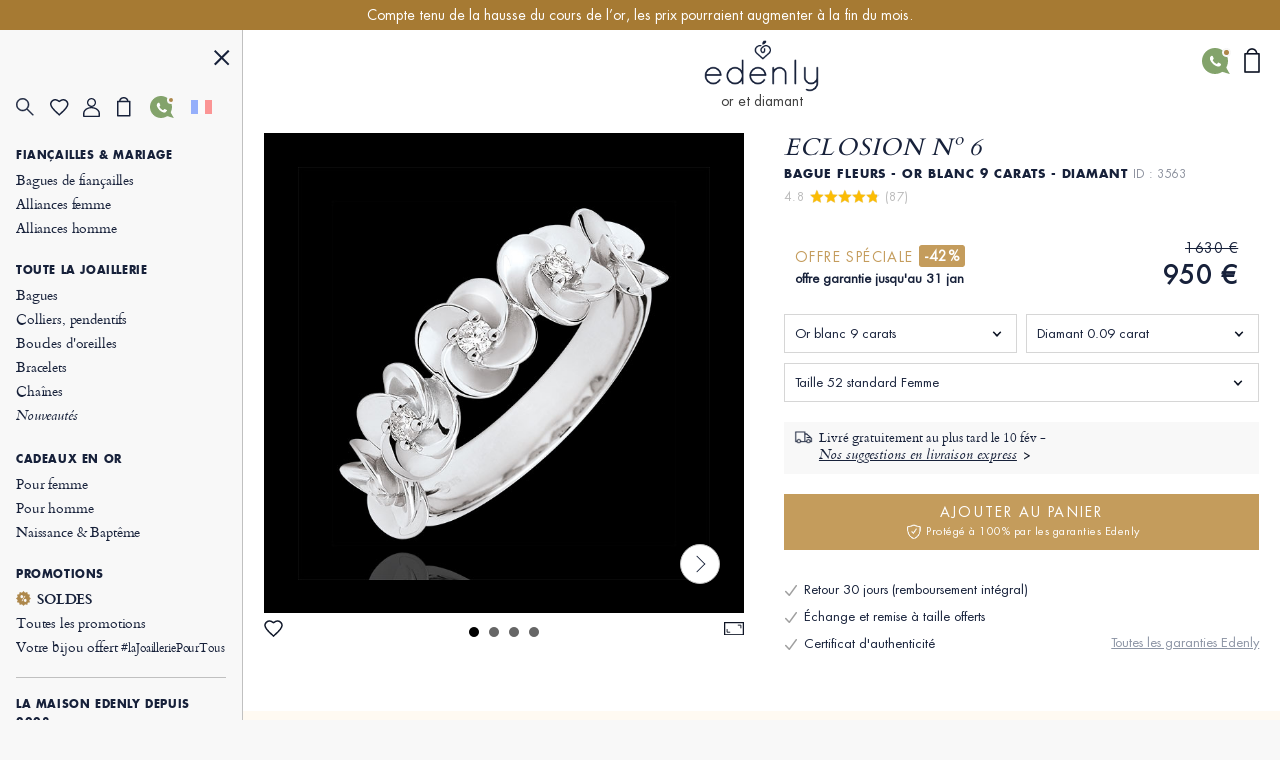

--- FILE ---
content_type: text/html; charset=UTF-8
request_url: https://www.edenly.com/bijoux/bague-eclosion-couronne-roses-or-blanc-diamants-ca,3563.html?from=pdtsuggestion
body_size: 48943
content:
<!DOCTYPE HTML><html lang="fr"><head><meta charset="UTF-8"><title>Alliance femme sertie créative or blanc 9K 3 diamants - Couronne de roses délicate</title><link rel="icon" type="image/x-icon" href="/favicon.ico" /><meta name="description" content="Admirez cette alliance femme or blanc 9K sertie de 3 diamants éclatants, un design créatif en couronne de roses. Livraison gratuite." /><meta name="robots" content="index, follow, noydir, noodp, all" /><meta name="identifier-url" content="https://www.edenly.com/" /><meta http-equiv="X-UA-Compatible" content="IE=edge,chrome=1"><meta name="viewport" content="width=device-width, initial-scale=1, maximum-scale=1, user-scalable=no"><link rel="canonical" href="https://www.edenly.com/bijoux/bague-eclosion-couronne-roses-or-blanc-diamants-ca,3563.html" /><link rel="manifest" href="/manifest.json"><meta name="mobile-web-app-capable" content="yes"><meta name="apple-mobile-web-app-status-bar-style" content="black"><meta name="apple-mobile-web-app-title" content="Edenly PWA"><meta name="msapplication-TileColor" content="#2F3BA2"><meta name="theme-color" content="transparent"><meta name="author" content="Edenly" /><meta name="copyright" content="https://www.edenly.com/" /><meta http-equiv="page-enter" content="blendtrans(duration=0.2)" /><meta http-equiv="page-exit" content="blendtrans(duration=0.2)" /><link rel="apple-touch-icon" sizes="128x128" href="https://img.edenly.com/diamant/bague-eclosion-couronne-roses-or-blanc-9-carats-diamants__8045821_1-i.jpg"><link rel="apple-touch-icon" sizes="256x256" href="https://img.edenly.com/diamant/bague-eclosion-couronne-roses-or-blanc-9-carats-diamants__8045821_1-l.jpg"><link rel="apple-touch-icon" sizes="76x76" href="https://img.edenly.com/diamant/bague-eclosion-couronne-roses-or-blanc-9-carats-diamants__8045821_1-m.jpg"><link rel="shortcut icon" sizes="196x196" href="https://img.edenly.com/diamant/bague-eclosion-couronne-roses-or-blanc-9-carats-diamants__8045821_1-i.jpg"><link rel="icon" sizes="128x128" href="https://img.edenly.com/diamant/bague-eclosion-couronne-roses-or-blanc-9-carats-diamants__8045821_1-i.jpg"><link rel="icon" sizes="256x256" href="https://img.edenly.com/diamant/bague-eclosion-couronne-roses-or-blanc-9-carats-diamants__8045821_1-l.jpg"><link rel="icon" sizes="76x76" href="https://img.edenly.com/diamant/bague-eclosion-couronne-roses-or-blanc-9-carats-diamants__8045821_1-m.jpg"><base href="https://www.edenly.com/" /><link rel="alternate" hreflang="fr" href="https://www.edenly.com/bijoux/bague-eclosion-couronne-roses-or-blanc-diamants-ca,3563.html"><link rel="alternate" hreflang="de" href="https://de.edenly.com/schmuck/ring-blute-rosenkranzchen-wei-gold-und-diamanten-k,3563.html"><link rel="alternate" hreflang="it" href="https://it.edenly.com/gioielli/anello-sboccio-corona-di-rose-oro-bianco-diamante,3563.html"><link rel="alternate" hreflang="es" href="https://es.edenly.com/joyas/anillo-eclosion-guirnaldas-rosas-oro-blanco-diaman,3563.html"><link rel="alternate" hreflang="en" href="https://en.edenly.com/jewels/ring-eclosion-roses-crown-white-gold-and-diamonds,3563.html"><link rel="alternate" hreflang="nl" href="https://nl.edenly.com/juwelen/ring-ontluiken-kroon-van-rozen-wit-goud-en-diamant,3563.html"><link rel="alternate" hreflang="pl" href="https://pl.edenly.com/wszystkie-wyroby-jubilerskie/pierscionek-rozkwit-rozana-korona-zloto-biale-9-karatowe-diamenty,3563.html"><link rel="alternate" hreflang="ro" href="https://ro.edenly.com/toate-bijuteriile/inel-inflorire-coroana-trandafiri-aur-alb-9k-si-diamante,3563.html"><style>@font-face{font-family:'Futuraltbook';src:url('https://img.edenly.com/fonts/futura_lt_book.eof');src:url('https://img.edenly.com/fonts/futura_lt_book.eot?#iefix') format('embedded-opentype'),url('https://img.edenly.com/fonts/futura_lt_book.woff') format('woff'),url('https://img.edenly.com/fonts/futura_lt_book.ttf') format('truetype'),url('https://img.edenly.com/fonts/futura_lt_book.svg') format('svg');font-weight:normal;font-style:normal;font-display:block;}@font-face{font-family:'Futuraltbold';src:url('https://img.edenly.com/fonts/futuralt-bold.eof');src:url('https://img.edenly.com/fonts/futuralt-bold.eot?#iefix') format('embedded-opentype'),url('https://img.edenly.com/fonts/futuralt-bold.woff') format('woff'),url('https://img.edenly.com/fonts/futuralt-bold.ttf') format('truetype'),url('https://img.edenly.com/fonts/futuralt-bold.svg') format('svg');font-weight:normal;font-style:normal;font-display:block;}@font-face{font-family:'Cardo';src:url('https://img.edenly.com/fonts/cardo-regular.eof');src:url('https://img.edenly.com/fonts/cardo-regular.eot?#iefix') format('embedded-opentype'),url('https://img.edenly.com/fonts/cardo-regular.woff') format('woff'),url('https://img.edenly.com/fonts/cardo-regular.ttf') format('truetype'),url('https://img.edenly.com/fonts/cardo-regular.svg') format('svg');font-weight:normal;font-style:normal;font-display:block;}@font-face{font-family:'Cardoitalic';src:url('https://img.edenly.com/fonts/cardo-italic.eof');src:url('https://img.edenly.com/fonts/cardo-italic.eot?#iefix') format('embedded-opentype'),url('https://img.edenly.com/fonts/cardo-italic.woff') format('woff'),url('https://img.edenly.com/fonts/cardo-italic.ttf') format('truetype'),url('https://img.edenly.com/fonts/cardo-italic.svg') format('svg');font-weight:normal;font-style:normal;font-display:block;}@font-face{font-family:'Cardobold';src:url('https://img.edenly.com/fonts/cardo-bold.eof');src:url('https://img.edenly.com/fonts/cardo-bold.eot?#iefix') format('embedded-opentype'),url('https://img.edenly.com/fonts/cardo-bold.woff') format('woff'),url('https://img.edenly.com/fonts/cardo-bold.ttf') format('truetype'),url('https://img.edenly.com/fonts/cardo-bold.svg') format('svg');font-weight:normal;font-style:normal;font-display:block;}@font-face{font-family:'learning';src:url('https://img.edenly.com/fonts/learning-curve-pro.eof');src:url('https://img.edenly.com/fonts/learning-curve-pro.eot?#iefix') format('embedded-opentype'),url('https://img.edenly.com/fonts/learning-curve-pro.woff') format('woff'),url('https://img.edenly.com/fonts/learning-curve-pro.ttf') format('truetype'),url('https://img.edenly.com/fonts/learning-curve-pro.svg') format('svg');font-weight:normal;font-style:normal;font-display:block;}.family_futuraltbook{font-family:'Futuraltbook','Open Sans',sans-serif,Tahoma;}.family_futuraltbold{font-family:'Futuraltbold','Open Sans',sans-serif,Tahoma;}.family_cardo{font-family:'Cardo','Times New Roman';}.family_cardo_italic{font-family:'Cardoitalic','Times New Roman';}.family_cardo_bold{font-family:'Cardobold','Times New Roman';}:root{font-family:'Futuraltbook','Open Sans',sans-serif,Tahoma;font-style:normal;font-weight:normal;line-height:normal;font-size:12px;color:var(--white);background-color:var(--grey);--black:#000000;--white:#ffffff;--white_break:#F5F5F5;--grey:#f8f8f8;--grey_secondary:#999;--grey_border:#C0C0C0;--gold:#c49c5c;--gold_secondary:#AD874B;--gold_prod:#fffaf2;--gold_hover:#dbbc86;--primary_black:#404040;--secondary_black:#17213a;--warning:#95001B;}.background_black{background-color:var(--black);}.color_black{color:var(--black);}.background_white{background-color:var(--white);}.color_white{color:var(--white);}.background_transparent{background-color:transparent;}.background_grey{background-color:var(--grey);}.color_grey{color:var(--grey);}.background_grey_secondary{background-color:var(--grey_secondary);}.color_grey_secondary{color:var(--grey_secondary);}.background_gold{background-color:var(--gold);}.color_gold{color:var(--gold);}.background_gold_secondary{background-color:var(--gold_secondary);}.color_gold_secondary{color:var(--gold_secondary);}.background_gold_prod{background-color:var(--gold_prod);}.color_gold_prod{color:var(--gold_prod);}.background_gold_hover{background-color:#A67A33;}.color_gold_hover{color:var(--gold_hover);}.background_primary_black{background-color:var(--primary_black);}.color_primary_black{color:var(--primary_black);}.background_secondary_black{background-color:var(--secondary_black);}.color_secondary_black{color:var(--secondary_black);}.background_warning{background-color:var(--warning);}.color_warning{color:var(--warning);}.grey_border{border-color:var(--grey_border);border-style:solid;border-width:0.5px;}.warning_border{border-color:var(--warning);border-style:solid;border-width:1px;}*,::after,::before{margin:0;padding:0;box-sizing:border-box;}html{height:100%;-webkit-text-size-adjust:100%;text-size-adjust:100%;}body.iosBugFixCaret{position:fixed;width:100%;}html, body, div, span, object, iframe,h1, h2, h3, h4, h5, h6, p, blockquote, pre,abbr, address, cite, code, del, dfn, em, img, ins, kbd, q, samp,small, strong, sub, sup, var, b, i, dl, dt, dd, ol, ul, li,fieldset, form, label, legend, table, caption, tbody, tfoot, thead, tr, th, td,article, aside, canvas, details, figcaption, figure, footer, header, hgroup, menu, nav, section, summary,time, mark, audio, video{margin:0;padding:0;border:0;outline:0;font-size:100%;vertical-align:baseline;background:transparent;}h1,h2,h3,h4,h5,h6{font-weight:normal;}*{outline:none;}a,button,input,textarea,*{-webkit-tap-highlight-color:transparent;-webkit-focus-ring-color:transparent;outline:none;}img,picture{border:0;height:auto;}article,aside,details,figcaption,figure,footer,header,hgroup,menu,nav,section{display:block;}ul, li{list-style:none;}blockquote, q{quotes:none;}a{margin:0;padding:0;font-size:100%;vertical-align:baseline;background:transparent;text-decoration:none;color:#FFF;}del{text-decoration:line-through;}table{border-collapse:collapse;border-spacing:0;}hr{display:block;height:1px;border:0;border-top:1px solid #ccc;margin:1em 0;padding:0;clear:both;}input,select{font-family:'Futuraltbook','Open Sans', sans-serif, Tahoma;letter-spacing:0;vertical-align:middle;}input[type="number"],input[type="tel"],input[type="text"],input[type="button"],input[type="submit"]{-webkit-appearance:none;-moz-appearance:none;-o-appearance:none;appearance:none;}input[type="radio"]{-webkit-appearance:radio-button;-o-appearance:radio-button;appearance:radio-button;border-radius:0;}input[type="number"]::-webkit-outer-spin-button,input[type="number"]::-webkit-inner-spin-button{-webkit-appearance:none;margin:0;}input[type="number"]{appearance:textfield;}a,button,i{cursor:pointer;}a,button{text-decoration:none;background:none;color:inherit;border:none;outline:none;font-family:inherit;font-style:inherit;font-weight:inherit;line-height:inherit;}input,select{text-decoration:none;color:#17213a;font-size:13px;border:none;outline:none;font-family:inherit;font-style:inherit;font-weight:inherit;line-height:inherit;}textarea{color:#17213a;font-size:13px;}a:focus,a:active,button:focus,button:active,input:focus,input:active,select:focus,select:active,textarea:focus,textarea:active{outline:none;outline-color:transparent!important;}.sprites{background:url(../img/sprites24.png) no-repeat;}.spr{display:inline-block;background:url(../img/sprites_v2.png) no-repeat;}.flags{background-image:url(https://img.edenly.com/flagsp.png);background-repeat:no-repeat;background-size:100% 49494%;display:inline-block;overflow:hidden;position:relative;vertical-align:middle;box-sizing:content-box;width:21px;height:14px;}.lazy-flags-fr{background-position:center 36.1441%;background-repeat:no-repeat;background-size:100% 49494%;display:inline-block;overflow:hidden;position:relative;vertical-align:middle;box-sizing:content-box;opacity:0.5;vertical-align:-1px;width:16px;height:12px;}.mb_8{margin-bottom:8px;}.mb_16{margin-bottom:16px;}.mb_24{margin-bottom:24px;}.mb_32{margin-bottom:32px;}.mb_40{margin-bottom:40px;}.mb_48{margin-bottom:48px;}.mb_56{margin-bottom:56px;}.mb_64{margin-bottom:64px;}.mb_72{margin-bottom:72px;}.mb_80{margin-bottom:80px;}.pb_8{padding-bottom:8px;}.pb_16{padding-bottom:16px;}.pb_24{padding-bottom:24px;}.pb_32{padding-bottom:32px;}.pb_40{padding-bottom:40px;}.pb_48{padding-bottom:48px;}.pb_56{padding-bottom:56px;}.pb_64{padding-bottom:64px;}.pb_72{padding-bottom:72px;}.pb_80{padding-bottom:80px;}.text_center{text-align:center;}.text_left{text-align:left;}.text_right{text-align:right;}.text_justify{text-align:justify;}.text_uppercase{text-transform:uppercase;}.text_underline{text-decoration:underline;}.hover_underline:hover{text-decoration:underline;}.fs_8{font-size:8px;}.fs_9{font-size:9px;}.fs_10{font-size:10px;}.fs_11{font-size:11px;}.fs_12{font-size:12px;}.fs_13{font-size:13px;}.fs_13_5{font-size:13.5px;}.fs_14{font-size:14px;}.fs_15{font-size:15px;}.fs_16{font-size:16px;}.fs_26{font-size:26px;}.fs_28{font-size:28px;}.fs_40{font-size:40px;}.fw_100{font-weight:100;}.fw_200{font-weight:200;}.fw_300{font-weight:300;}.fw_400{font-weight:400;}.fw_500{font-weight:500;}.fw_600{font-weight:600;}.fw_700{font-weight:700;}.fw_800{font-weight:800;}.fw_900{font-weight:900;}main{position:relative;}section{overflow:hidden;}.overflow_ellipsis{text-overflow:ellipsis;white-space:nowrap;overflow:hidden;}.wrapper_1020{max-width:1020px;margin:0 auto;}.wrapper_1000{max-width:1000px;margin:0 auto;padding:20px 2% 10px 2%;box-sizing:content-box;}.wrapper_800{max-width:800px;margin:40px auto 10px auto;padding:0 2%;box-sizing:content-box;}@media only screen and (max-width:600px){.wrapper_1000{padding:20px 0;}}.pc{display:block!important;}.mb,.imb{display:none!important;}.ipc{display:inline-block!important;}.clear{clear:both;font-size:1px;height:0!important;}.button_classic{padding:10px 30px;letter-spacing:0.15em;text-transform:uppercase;cursor:pointer;}.button_gold{background-color:var(--gold);color:var(--white);}.button_gold_hover{font-weight:400;font-size:11px;line-height:17px;border:1px solid var(--gold);color:var(--secondary_black);}.button_gold_hover:hover{background-color:var(--gold);color:var(--white);}.h2_underline{position:relative;font-family:Cardobold;text-align:center;color:#17213a;font-size:15px!important;font-style:normal;line-height:24px;letter-spacing:1.5px;text-transform:uppercase;display:flex;align-items:center;justify-content:center;width:100%;margin:60px auto 30px;padding:10px 0!important;}.h2_underline:before{content:" ";position:absolute;left:calc(50% - 16px);top:-10px;display:inline-block;width:32px;height:1px;background-color:#C49C5C;}.infosplus_after:after{content:"+";font-family:arial;background-color:var(--white);border:1px solid var(--grey_border);color:var(--black);cursor:pointer;margin:0 5px;display:inline-flex;align-items:center;justify-content:center;width:18px;height:18px;font-size:16px;line-height:18px;min-width:18px;border-radius:18px;}.infosplus_after.active:after{content:"-";}#msg_error,#msg_error2,.error_jotous{clear:both;background:#E8E4DB;text-align:left;margin:20px 0;padding:10px;color:#17213a;display:block;}#msg_error2{margin-top:0;}#msg_error a,#msg_error2 a{color:#000;}#msg_error span,#msg_error2 span,.error_jotous span{display:block;padding-left:7px;background:url(https://img.edenly.com/puce_square.gif) no-repeat 0 7px;font-size:12px;color:#8d0001;}.msg-error-on{font-family:Futuraltbook;text-align:left;display:none;font-weight:400;font-size:13px;line-height:16px;letter-spacing:0.02em;color:#95001B;padding-top:5px;clear:both}.hide{display:none;}.lien_express{font-family:'Cardoitalic';font-weight:400;text-decoration:underline;font-size:14px;padding:0 10px 0 0;line-height:22px;position:relative;color:#17213a!important;display:inline-block;}.lien_express:after{content:">";margin-left:0;display:inline-flex;background-color:transparent;line-height:normal;justify-content:center;font-family:'Cardoitalic';align-items:center;color:#10182a;position:absolute;border:1px solid transparent;height:15px;padding:3px 0 0!important;width:18px;font-style:normal;text-align:center;font-size:17px;font-weight:500;border-radius:16px;-webkit-border-radius:16px;border-radius:16px;top:3px;}.lien_express:hover,.lien_express:hover:after{color:#c49c5c!important;}.ey-logo{display:block;width:100px;margin:0 auto;text-align:center;}.ey-logo img,.eyg-logo img{width:100%!important;height:auto;display:block;}.ey-logo span{font-family:learning;letter-spacing:0;font-size:30px;text-transform:none;margin-top:-10px;display:block;color:#c49c5c;}.eyg-logo{display:block;width:120px;margin:0 auto;text-align:center;}.eyg-logo span{font-family:learning;letter-spacing:0;font-size:42px;text-transform:none;margin-top:-22px;display:inline-block;color:#c49c5c;}.eyg-logo.logo-desc-prod span{margin-top:-10px!important;display:block!important;}.lien_prod{font-family:'Cardoitalic';font-weight:400;font-size:15px;padding:0 25px 0 0;line-height:22px;position:relative;color:#17213a!important;display:inline-block;}.lien_prod:after{content:">";box-sizing:content-box;margin-left:10px;display:inline-flex;background-color:white;line-height:normal;justify-content:center;font-family:'Cardoitalic';align-items:center;color:#10182a;position:absolute;border:1px solid #d6d6d6;height:15px;padding:3px 0 0!important;width:18px;font-style:normal;text-align:center;font-size:17px;font-weight:500;border-radius:16px;-webkit-border-radius:16px;border-radius:16px;top:-1px;}.lien_prod:hover{text-decoration:none!important;color:#c49c5c!important;}.lien_prod:hover:after{color:white;background-color:#c49c5c;border-color:#c49c5c;}.infoplus{position:relative;font-family:arial;background-color:white;vertical-align:-1px;cursor:pointer;margin-left:5px;display:inline-flex;align-items:center;justify-content:center;color:#10182a;height:18px;line-height:18px;width:18px;min-width:18px;font-style:normal;text-align:center;font-size:18px;border-radius:18px;-webkit-border-radius:18px;border-radius:18px;}.infoplus:after{content:"+";box-sizing:border-box;border:1px solid #d6d6d6;display:inline-flex;background-color:white;line-height:normal;justify-content:center;font-family:'Arial';align-items:center;color:#10182a;position:absolute;height:100%;padding:0.5px 0 0 0.5px!important;width:100%;font-style:normal;text-align:center;font-size:17px;font-weight:500;border-radius:16px;-webkit-border-radius:16px;border-radius:16px;}.infoplus .plus{display:none;}.prix_plus{color:#c49c5c!important;display:inline-block;font-size:14px;font-weight:normal;vertical-align:3px;}.plus-int:before{content:"?";color:#fff;background-color:#ccc;padding-left:1px;font-family:arial;height:16px;line-height:16px;width:16px;-moz-border-radius:16px;-webkit-border-radius:16px;border-radius:16px;text-align:center;margin:0;font-size:11px;display:inline-block;font-style:normal;}.plus-int:hover:before{background-color:#dbbc86;}.lien_prod.gcentre{font-size:28px;letter-spacing:0.05em;text-transform:uppercase;margin:0 0 30px;line-height:42px;}.lien_prod.gcentre.gavis{max-width:525px;margin-bottom:0!important;}.lien_prod.gcentre:after{top:initial;bottom:16px;}.packcoldesc .lien_prod{text-transform:none;letter-spacing:0;cursor:pointer;margin-top:25px;}.btn-abonnement{cursor:pointer;display:block;font-size:11px;text-transform:uppercase;padding:0 10px;text-align:center;margin:4px 0 0;background-color:#fefaf4;border:1px solid #BD8D78;color:#666;-moz-border-radius:5px;-webkit-border-radius:5px;border-radius:5px;line-height:28px;height:28px;}.btn-abonnement.neswbtn,.btn-desabonnement.neswbtn{margin:4px 0 15px 0;}.btn-abonnement:hover{background-color:white;}.btn-desabonnement{cursor:pointer;display:block;border:none;font-size:11px;text-decoration:underline;padding:0;text-align:center;margin:4px 0 0;background-color:white;line-height:18px;height:18px;}.btn-desabonnement:hover{text-decoration:none;}#container.standard,#container.order{padding:0!important;margin:0!important;}.greentxt,.green-txt{color:#0ab21b!important;}.orangetxt{color:orange!important;}.blacktxt{color:#000!important;}.redtxt{color:#F00!important;}.whitetxt{color:#f8f8f8!important;}.goldtxt{color:#c49c5c!important;}.msg-info{color:#090;font-family:Futuraltbook;padding:0 2%;}.blink{-webkit-animation:clignoter 0.5s infinite alternate;animation:clignoter 0.5s infinite alternate;}@-webkit-keyframes clignoter{0%{opacity:1;}100%{opacity:0;}}@keyframes clignoter{0%{opacity:1;}100%{opacity:0;}}.lien-btn{width:48%;float:left;text-align:center;overflow:hidden;padding:20px 1% 5px;}.lien-btn a{color:#17213a;display:block;margin:5px 0 15px 0;}.lien-btn .lien-btn-txt{color:#17213a;display:block;margin:5px 0 0;font-size:12px;}.lien-btn a:after,.lien-btn .lien-btn-txt:after{content:" ";top:5px;position:relative;margin:0 auto;display:block;width:80px;height:1px;background-color:#17213a;visibility:visible;}.lien-btn a:hover,.lien-btn:hover{text-decoration:none!important;}.lien-btn a:hover:after,.lien-btn:hover .lien-btn-txt:after {background-color:#c49c5c;}@media only screen and (max-width:600px){.pc,.ipc{display:none!important;}.mb{display:block!important;}.imb{display:inline-block!important;}.lien_prod.gcentre{font-size:20px;line-height:28px;margin:0;}.lien_prod.gcentre:after{bottom:8px;}.safari input,.safari select{font-size:14px;}.safari textarea{font-size:14px;}}.sprites{background:url('https://img.edenly.com/sprites24.png') no-repeat;}.icon_star_fav{width:26px;height:22px;background-position:-396px -2px!important;display:inline-block;}.icon_star_fav:hover,.icon_star_fav.active{background-position:-396px -23px!important;}.icon_nav{margin:0;display:block;width:40px;top:7px;height:36px;cursor:pointer;z-index:9999;background:url("https://img.edenly.com/sprites24.png") no-repeat;background-position:-4px -2px;}.icon_nav.cblue{background-position:-45px -2px;}.icon_nav_close{margin:3px 0 0 5px;display:flex;align-items:center;justify-content:center;width:40px;height:36px;z-index:9999;}.icon_cart{display:inline-flex;width:12px;height:17px;background-position:-570px -142px;margin-left:1px;vertical-align:-2px;justify-content:center;align-items:center;}.isearch{display:inline-block;width:18px;height:19px;background-position:-428px -4px;vertical-align:-3px;cursor:pointer;}.ifavoris{display:inline-block;width:16px;height:14px;background-position:-430px -31px;margin-left:1px;vertical-align:1px;}.user2{display:inline-block;width:15px;height:14px;background-position:-430px -55px;margin-left:1px;vertical-align:1px;}.ipanier{display:inline-block;width:12px;height:17px;background-position:-433px -104px;margin-left:1px;vertical-align:0;}.icontact{display:inline-block;width:15px;height:18px;background-position:-431px -77px;margin-left:1px;vertical-align:-2px;}.ilocal{display:inline-block;width:14px;height:20px;background-position:-560px -88px!important;vertical-align:-3px;margin-right:4px;}.ilocalc{display:inline-block;width:25px;height:25px;background-position:-582px -4px!important;vertical-align:-8px;}.ilocalgold{background:url(../img/ico-localisation-gold.png) no-repeat;display:inline-block;width:13px;height:19px;background-size:100%;vertical-align:-3px;margin-right:6px;}.ilocalgray{background:url(../img/ico-localisation.png) no-repeat;display:inline-block;width:11px;height:17px;background-size:100%;vertical-align:-3px;margin-right:6px;}.itel,.iwhatsapp,.ienvel,.imessenger,.ichat,.icalendrier,.ivideo,.ipartage,.icoeur{display:inline-block;width:42px;height:42px;}.itel{background-position:-5px -168px!important;}.iwhatsapp{background-position:-110px -168px!important;}.ienvel{background-position:-58px -168px!important;}.imessenger{background-position:-162px -168px!important}.ichat{background-position:-324px -166px!important;}.icalendrier{background-position:-216px -168px!important;}.ivideo{background-position:-268px -168px!important;}.ipartage{background-position:-372px -167px!important;}.icoeur{background-position:-416px -167px!important;}.ifiltre{display:inline-block;width:18px;height:26px;background-position:-588px -48px;vertical-align:-9px;cursor:pointer;}.spr_heart{width:19px;height:17px;background-position:-34px -5px;}.spr_user{width:17px;height:19px;background-position:-5px -34px;}.spr_check{width:9px;height:9px;background-position:-87px -30px;}.spr_cart{width:14px;height:20px;background-position:-63px -5px;}.spr_percent{width:15px;height:15px;background-position:-87px -5px;}.spr_close{width:16px;height:16px;background-position:-32px -34px;}.spr_search{width:19px;height:19px;background-position:-5px -5px;}@media only screen and (max-width:768px){.icon_star_fav{display:none;}}.bandeau_advertising{display:none;width:100%;height:30px;line-height:30px;position:relative;z-index:999;overflow:hidden;}.bandeau_advertising.active{display:flex;justify-content:center;}.defile{white-space:nowrap;line-height:30px;color:white;}.defile2{display:none;}a.bandeau_advertising{cursor:default;}a.bandeau_advertising.link_hover{text-decoration:underline;cursor:pointer;}a.bandeau_advertising.link_hover:hover{text-decoration-color:#c49c5c;}.nav_bar{margin-left:0;margin-top:0;top:initial;max-width:100%;width:100%;height:60px;position:fixed;z-index:99;}.nav_bar.active{border-bottom:1px solid var(--grey_border);background-color:var(--grey);color:var(--secondary_black);z-index:999;}.nav_bar>div{max-width:1020px;margin:0 auto;width:100%;height:100%;display:flex;align-items:center;justify-content:space-between;position:relative;}.nav_bar>div>button:first-of-type{display:flex;align-items:center;visibility:visible;}.nav_bar>div>button:first-of-type>span{margin-right:10px;}.nav_bar.active>div>button:first-of-type>span{background-position:-3px -40px;}.nav_bar>div>div{position:absolute;left:50%;visibility:hidden;transform:translateX(-50%);}.nav_bar.active>div>div{visibility:visible;}.nav_bar>div>div>a{display:block;width:70px;margin:auto;text-align:center;line-height:7px;}.nav_bar>div>div>a>img{width:100px;margin-left:-8px;}.nav_bar>div>a:last-of-type{padding:0 12px;}.nav_bar.active #txt_menu{color:var(--secondary_black);}.nav_bar .js_nav_trigger_close{display:none;}.nav_links_pictos .btn_contact img{vertical-align:-4px;}.nav_links_pictos .btn_contact:hover{opacity:0.75;}.nav_links_pictos>button,.nav_links_pictos>a{display:flex;align-items:center;width:16%;}.lico-flag{width:20%;display:flex;justify-content:space-evenly;align-items:center;}.nav_links_pictos>a .spr_check{vertical-align:0;margin:5px 0 0 -5px;}.gmenu.btn_contact img{vertical-align:-6px;margin-right:4px;}nav{position:fixed;opacity:0;left:0;top:initial;height:100vh;width:15%;z-index:999;border-right:1px solid var(--grey_border);transform:translateX(-100%);padding-top:0;display:flex;flex-direction:column;}nav.active{transform:translateX(0%);}nav>button:first-of-type{display:block;margin:20px 5% 0 auto;}.nav_links{padding:15px 6.65% 40px;overflow-y:auto;}.nav_links::-webkit-scrollbar{display:none;}.nav_links>a{font-family:Cardo;padding:2px 0;display:block;align-items:center;font-size:14px;letter-spacing:-0.15px;font-weight:400;line-height:20px;letter-spacing:-0.15px;color:#17213a;}.nav_links>a.mtitle{padding:8px 0 4px;font-family:Futuraltbold;font-weight:500;font-size:11px;letter-spacing:0.6px;line-height:18px;text-transform:uppercase;cursor:default;}.nav_links>a.mtitle.hover_underline{cursor:pointer;}.nav_links>a i{margin-right:5px;vertical-align:-2px;}.nav_links>a.color_gold{color:#AD874B!important;}.nav_links>a.btn_contact{padding-top:5px;text-transform:uppercase;font-family:Futuraltbold;font-size:11px;letter-spacing:0.6px;line-height:25px;}.nav_links>a:hover{color:#AD874B;}.nav_links>a.redhover{color:#D40000;}.nav_links>a.redhover:hover{color:#D40000!important;}.nav_links>a.mtitle:hover{color:#17213a!important;}.nav_links>a.mtitle.hover_underline:hover{color:#AD874B!important;}.nav_links>a.ancre{display:none;}.nav_links>.separator{height:1px;border-bottom:1px solid var(--grey_border);margin:17px 0 9px;}.nav_links>.bseparator{height:1px;margin:6px 0;}.nav_links>a .mtag{letter-spacing:-0.12px;font-size:12px;}.nav_links>a .mitalic{font-family:Cardoitalic;}.nav_links>a .mgras{font-family:Cardobold;}.nav_links>a .mgras img,.nav_links>a .mgras svg{vertical-align:-2px;margin-right:6px;}.nav_links_pictos{display:flex;align-items:center;position:relative;justify-content:flex-start;flex-wrap:wrap;margin:10px 0 20px;}.mcoeur{display:inline-block;width:17px;height:18px;background:url('https://img.edenly.com/coeur.png') no-repeat left 0;background-size:100%;}nav.active~header>.nav_bar>div>button:first-of-type{visibility:hidden;}nav.active~main{margin-left:15%;}nav.active~header>.nav_bar{margin-left:15%;width:85%;}.breadcrumb,.breadcrumb a{color:#8D95A5;}.breadcrumb a:hover{text-decoration:underline;}.index .breadcrumb a{text-decoration:underline!important;}.index .breadcrumb a:hover{text-decoration:none!important;}.breadcrumb li{display:inline-block;margin:0 2px;color:#8D95A5;}.breadcrumb li:first-child{margin:0 2px 0 0;}.breadcrumb li:last-child,.slashmob,#itbprdv,#ibrdv{display:none;}@media only screen and (max-width:1500px){nav.active~main{margin-left:19%;}nav.active~header>.nav_bar{margin-left:19%;width:81%;}nav{width:19%;}}@media only screen and (max-width:1000px){nav.active~main{margin-left:23%;}nav.active~header>.nav_bar{margin-left:23%;width:77%;}nav{width:23%;}}@media only screen and (max-width:768px){.nav_active{overflow-y:hidden;}.nav_active::after{content:"";position:fixed;top:0;left:0;width:100%;height:100%;background-color:var(--black);opacity:60%;z-index:998;}nav{width:80%;max-width:400px;}nav.active~header>.nav_bar{margin-left:0;width:100%;}.nav_links{padding:10px 10px 120px;}.nav_links>a{padding-top:4px;padding-bottom:1px;line-height:26px;font-size:16px;}.nav_links>a.mtitle{padding-top:10px;font-size:13.5px;line-height:18px;}.nav_active .nav_bar .js_nav_trigger_close{display:inline-block;}.nav_bar #txt_menu,.nav_active .nav_bar .js_nav_trigger_open,.js_nav .js_nav_trigger_close{display:none;}.nav_temp.nav_active{overflow-y:auto!important;}.nav_temp.nav_active::after,.nav_temp nav,.nav_temp.nav_active .nav_bar .js_nav_trigger_close{display:none!important;}.nav_temp.nav_active .nav_bar .js_nav_trigger_open{display:inline-block!important;visibility:visible!important;}.nav_temp main{margin-left:0!important;}}@media only screen and (max-width:600px){.nav_bar>div>button:first-of-type>p{visibility:hidden;}}#glang{color:#17213a;height:22px;text-decoration:none;margin-top:7px;vertical-align:top;width:100%;border:1px solid #999;margin:8px 0;}.type-langue{margin:3px 0 0;text-transform:uppercase;}.select-langue{font-size:12px;height:22px;background:url(https://img.edenly.com/ico-fleche.svg) no-repeat right 4px center transparent;color:#000;padding:3px 20px 3px 3px;border:none;border:1px solid #8a8a8a;-webkit-appearance:none;-moz-appearance:none;-o-appearance:none;appearance:none;cursor:pointer;}.select-langue::-ms-expand{display:none;}.select-langue{background:none\9;padding:1px 5px 1px 0\9;}.select_language{color:#000;text-align:left;position:absolute;border:1px solid #AAA;background-color:#fff;padding:13px 14px 4px;z-index:99999;width:100%;left:0;top:28px;line-height:1!important;}#btn_language,#btn_language_mob{cursor:pointer;display:flex;align-items:center;}#language_flag,#language_flag_mob{cursor:pointer;position:relative;}#language_flag:before,#language_flag_mob:before{content:"";position:absolute;width:100%;height:100%;top:0;left:0;background-size:cover;z-index:1;background-color:rgba(248,248,248,.6);}#box-search{display:none;width:100%;background-color:#fff;z-index:99990;position:absolute;top:0;border-bottom:1px solid #ddd;}.pre-search,.list-search{display:none;z-index:99990;text-align:left;position:absolute;top:39px;left:50%;-webkit-transform:translateX(-50%);transform:translateX(-50%);width:calc(50% + 24px);color:#17213a;background-color:#fff;}.close-search{display:inline-block;right:0;background-position:-46px -42px;width:40px;height:36px;cursor:pointer;position:absolute;z-index:99990;}.desc-prod-search{float:left;width:calc(100% - 95px);display:block;padding:20px 0 0;}.respc,.resmob{height:calc(100vh - 66px);overflow-y:auto;position:relative;display:none;z-index:60;width:96%;padding:15px 2%;color:#5c6069;font-size:12px;text-transform:none;text-align:left;}#picto_gift span,#picto_bag span,#home-panier span{display:none;color:#c49c5c;height:12px;line-height:18px;text-align:center;margin:-18px 0 0;font-size:10px;font-style:normal;}#header-contact{position:absolute;right:44px;display:flex;top:18px;}#header-contact:hover .contact-icon{background-color:#9DB888;}#header-contact:hover .contact-icon::after{border-bottom-color:#9DB888;}.contact-icon{background:url("../img/ico-tel-blanc.svg") no-repeat left 7px center transparent;min-width:26px;padding-left:26px;height:26px;background-color:#83A36B;border-radius:26px;position:relative;display:inline-flex;align-items:center;justify-content:center;}.contact-icon.ico-nav{min-width:22px;height:22px;border-radius:22px;padding-left:22px;background-position:center center;background-size:11px;}.contact-icon.ico-nav-link{min-width:18px;height:18px;border-radius:18px;padding-left:18px;background-position:center center;background-size:9px;margin-right:6px;vertical-align:-3px;}.contact-icon::after{content:"";position:absolute;bottom:-1.5px;right:-2px;width:0;height:0;transform:rotate(129deg);border-left:4px solid transparent;border-right:4px solid transparent;border-bottom:10px solid #83A36B;}.notif{position:absolute;top:0;right:-3px;width:9px;height:9px;background-color:#AD874B;border-radius:50%;border:1.5px solid #f8f8f8;}.contact-icon.ico-nav .notif{width:8px;height:8px;}.contact-icon.ico-nav-link .notif{width:7px;height:7px;}.contact-txt{overflow:hidden;width:0;transition:width 1s ease-in-out;font-family:Futuraltbold;font-size:9px;text-transform:uppercase;color:#fff;}.anim .contact-txt{width:60px;}#header-panier span{display:none;font-family:'Futuraltbook';font-style:normal;color:#c49c5c;padding-top:0;padding-left:0;height:20px;line-height:22px!important;margin:5px 0 0;background-color:transparent;width:100%;vertical-align:super;text-align:center;font-size:10px;}.hipanier{display:inline-block;width:16px;height:25px;background:url("https://img.edenly.com/ico-panier.svg") no-repeat top left transparent;background-size:100%;margin-left:1px;vertical-align:-10px;}.nav_bar:not(.active) .hipanier.wfilter span{background-color:#070707!important;color:#3b63a3!important;}.nav_bar:not(.active) .hipanier.wfilter{filter:invert(100%);-webkit-filter:invert(100%);}.tick{display:none;color:#c49c5c;padding-left:0;vertical-align:10px;height:12px;line-height:12px;text-align:center;margin:0;font-size:8px;margin-left:-5px;}@media only screen and (max-width:768px){#box-search{position:fixed;left:0;}}@media screen and (max-width:600px){.resmob{padding:15px 2% 80px;height:calc(100vh - 131px);}.pre-search,.list-search{width:calc(68% + 24px);}.close-search{background-position:-243px 5px;}}.info-icon{background-color:#fff;color:#8D95A5!important;border:0.5px solid #8D95A5;border-radius:50%;cursor:pointer;margin-left:6px;font-weight:bold;display:inline-flex!important;font-size:7px;padding:0.4px 0 0 0.4px!important;width:10px;height:10px;font-family:arial;line-height:1;justify-content:center;align-items:center;}#moteur ul li span .info-icon{vertical-align:1px;}.tricheck .info-icon{vertical-align:1.5px;}.info-icon.active,.info-icon:hover{background-color:#8D95A5;color:white!important;}.tooltip{font-family:Futuraltbook;white-space:normal;line-height:normal;text-transform:none;font-size:11px;position:absolute;top:36px;left:0;width:280px;background:#f8f8f8;border:1px solid #ccc;box-shadow:0 2px 8px rgba(0,0,0,0.2);padding:15px;border-radius:8px;display:none;z-index:1000;text-align:justify;}#moteur ul li span .tooltip{top:25px;}.tricheck .tooltip{top:30px;}.tooltip::before{content:"";position:absolute;top:-10px;left:20px;border-width:10px;border-style:solid;border-color:transparent transparent white transparent;}.tooltip-link,.tooltip-link-iframe{font-family:Cardobold;letter-spacing:1.5px;padding:10px 0 0 !important;font-size:10px;display:block;margin-top:10px;text-align:center;font-weight:bold;color:#2c2c3e;text-decoration:none;text-transform:uppercase;}.tooltip-link:hover,.tooltip-link-iframe:hover{text-decoration:underline!important;}@media only screen and (max-width:768px){.tooltip{max-width:100%;}}.bloc_slider{position:relative;}.content_slider{line-height:1;text-align:center;overflow-x:scroll;overflow-y:hidden;white-space:nowrap;scrollbar-width:none;-webkit-overflow-scrolling:touch;-ms-overflow-style:none;}.content_slider::-webkit-scrollbar{width:0;display:none;background:0 0;background-color:transparent;}.slider_button{position:absolute;z-index:1;color:var(--secondary_black);background-color:var(--white);border:0.5px solid var(--grey_border);border-radius:50%;font-size:20px;line-height:38px;letter-spacing:0;width:40px;height:40px;text-align:center;display:none;justify-content:center;align-items:center;visibility:hidden;}.slider_button.active{visibility:visible;}.slider_button::after{content:"";display:inline-block;width:12px;height:12px;border-top:1px solid var(--secondary_black);border-right:1px solid var(--secondary_black);transform:rotate(45deg);margin-right:5px;}.slider_button.left::after{transform:rotate(-135deg);margin-right:-5px;}@media (hover: hover) and (pointer: fine){.slider_button:hover{background-color:var(--gold);outline-color:var(--gold);border:0.5px solid var(--gold);}.slider_button:hover::after{border-color:var(--white);}}.slider_button::-moz-selection,.slider_button::selection{background-color:transparent;}.unit_slide{text-align:left;}.unit_slide>div{position:relative;}.cat-endflash{border-radius:5px;z-index:101;margin-left:3px;font-family:'Futuraltbold';display:inline-block;padding:2px 7px!important;font-weight:400;font-size:10px;line-height:18px;background-color:#fff;color:#713D32;text-align:center;text-transform:uppercase;}.tab-type{display:flex;flex-wrap:wrap;width:90%;justify-content:center;text-align:center;padding:15px 0 5px;list-style:none;margin:0 auto;color:#17213a;}.tab-type span{font-family:'Cardobold';position:relative;white-space:normal;width:160px;text-align:center;display:inline-block;letter-spacing:1.6px;text-transform:uppercase;font-size:14px;line-height:28px;border-bottom:1px solid transparent;cursor:pointer;display:inline-block;margin:0 0 20px 0;}.tab-type span:before{content:" ";position:absolute;left:calc(50% - 40px);bottom:0;display:inline-block;width:80px;height:1px;background-color:#C49C5C;visibility:hidden;}.tab-type span.active:before,.tab-type span:hover:before{visibility:visible;}.tab-type span.active,.tab-type span:hover{color:#AD874B;}.tab-type span.active{cursor:default!important;}.tab-type{line-height:36px!important;white-space:normal!important;}.cont-type{display:none;padding-bottom:30px;}.cont-type.active{display:block;}.section_essential_slider_container.tab-type>.slider_button{top:60px!important;}.tab-type .section_essential_slider{justify-content:flex-start;}@media screen and (max-width:600px){.home-collection .content_slider,.visuel-carusel .content_slider{overflow-x:hidden;}.visuel-carusel .unit_slide{width:100%!important;}.slider_button{width:40px;height:40px;line-height:40px;}.tab-type{margin:0 auto 20px;}.cont-type{margin:0 10px;}}.section_selection_cards{display:flex;column-gap:10px;row-gap:20px;margin-top:25px;}.section_selection_card{flex:1;display:block;}.section_selection_card>img{width:100%;}.section_selection_card>div{position:relative;margin:-60px auto 0;width:75%;padding:36px 10%;text-align:center;box-shadow:0 1px 5px rgba(24, 32, 35, .05);}.section_selection_card>div>h3{font-size:14px;line-height:20px;letter-spacing:0.1em;margin-bottom:15px;}.section_selection_card>div>h3>img{display:inline-block;width:auto;}.section_selection_card>div>h4{display:flex;padding:0 10px 20px;min-height:45px;font-weight:normal;box-sizing:content-box;flex-wrap:nowrap;justify-content:center;align-items:center;}.section_selection_card:hover>div>button{background-color:var(--gold);color:var(--white);}@media only screen and (max-width:600px){.section_selection_card>div>h3{font-size:13px;}}@media only screen and (max-width:479px){.section_selection_cards{flex-direction:column;}}.section_selection_decouvrir{display:flex;text-align:center;}.section_selection_decouvrir_card{flex:1;display:block;position:relative;margin:2px;}.section_selection_decouvrir_card>img{width:100%;vertical-align:bottom;height:100%;}.section_selection_decouvrir_card>span{position:absolute;top:10%;width:100%;left:50%;transform:translateX(-50%);}.section_selection_decouvrir_card>h3{position:absolute;bottom:14%;font-family:Cardobold;font-size:22px;line-height:16px;width:100%;}.section_selection_decouvrir_card>h3.txtbleu{color:#17213a}.section_selection_decouvrir_card>h3.txtblanc{color:#fff;text-shadow:0 4px 4px rgba(0, 0, 0, 0.15);}.section_selection_decouvrir_card>h3:after{content:" ";display:inline-block;position:absolute;width:50px;height:1px;bottom:-18px;background-color:#fff;left:50%;transform:translateX(-50%);}.section_selection_decouvrir_card>h3.txtbleu:after{background-color:#17213a;}@media only screen and (max-width:600px){.section_selection_decouvrir_card>h3{font-size:18px;}.section_selection_decouvrir_card>span>img{width:90px;}}.section_jewelry picture,.section_jewelry img{display:block;width:100%;}.consent-type-titre span{width:calc(100% - 6.4em);}@media only screen and (max-width:600px){.consent-btn-gestion,.consent-btn-rejeter,.consent-btn-valider,.consent-btn-select{padding:10px 2%;width:calc(96% - 2px);margin-left:0;}}.fbox-boutique{display:flex;border-top:0.5px solid #ddd;border-bottom:0.5px solid #ddd;align-items:center;padding:0;margin:0 0 30px;background-color:white;flex-wrap:wrap;}.fbox-boutique.rvp-categ{margin:30px 0 80px!important;background-color:transparent;border:0.5px solid #ddd;}.mgeoloc,.fgeoloc,.pgeoloc,.bgeoloc{display:none;}.fbox-desc{font-family:'Cardo';width:50%;padding:30px 5% 0;color:#10182a;text-align:center;}.fbox-desc p a{color:#10182a!important;}.fbox-desc p a:hover{text-decoration:underline;}.fbox-desc p{padding:0 0 15px 0;font-weight:400;font-size:14px;line-height:20px;}.fbox-img{width:50%;margin:0;padding:0;text-align:center;position:relative;}.fbox-img img{height:auto!important;width:100%;vertical-align:bottom;}.fbox-titre{position:relative;font-family:'Cardobold';padding:3px 0 10px;margin:0 auto;color:#000;font-size:28px;line-height:50px;text-align:center;}.fbox-titre:before{content:" ";position:absolute;left:calc(50% - 25px);top:0;display:inline-block;width:50px;height:1px;background-color:#C49C5C;}.fbox-desc .lien-btn-txt{font-family:'Futuraltbook';font-weight:400;font-size:12px;line-height:17px;letter-spacing:0.2em;}.ont-btn-rdv{cursor:pointer;display:inline-block;font-family:Futuraltbook;color:white!important;margin:15px 0 35px;text-decoration:none!important;font-size:11px;font-style:normal;font-weight:400;line-height:normal;letter-spacing:1.8px;text-transform:uppercase;background-color:#8D947A;color:white;padding:12px 45px;}.ont-btn-rdv:hover{background-color:#587055;}.ont-stitre-boutique{color:#AD874B;font-family:Cardobold;font-size:15px;letter-spacing:1.5px;text-transform:uppercase;margin-bottom:15px;}.ont-psoustitre{color:#AD874B;font-family:'Cardoitalic';font-size:15px;line-height:20px;text-align:center;letter-spacing:0.3px;padding:0 0 15px;}.ont-psoustitre a{color:#AD874B!important;}.ont-titre-txt{position:absolute;text-align:center;font-family:'Cardobold';text-shadow:0 0 64px rgba(0, 0, 0, 0.25);font-size:32px!important;line-height:40px;color:#fff!important;display:flex;align-items:center;justify-content:center;top:0;width:100%;height:100%;left:0;}.ont-titre-txt:before{content:" ";position:absolute;left:calc(50% - 25px);display:inline-block;width:50px;height:1px;margin-bottom:50px;background-color:#fff;}.ont-nom-boutique{color:#000;text-align:center;font-family:Cardobold;font-size:25px;font-style:normal;line-height:50px;}.rvp-boutique-stitre{font-family:'Cardobold';font-size:10px;line-height:15px;letter-spacing:0.3em;text-transform:uppercase;color:#17213A;padding:0;}.rvp-boutique-desc{font-family:Cardo;font-size:14px;padding:20px 0 10px!important;}.rvp-boutique-desc i{font-family:Cardoitalic;}.rvp-boutique-desc-gold{font-family:'Cardobold';font-size:17px!important;line-height:28px!important;color:#c49c5c;padding:20px 0 0!important;}.txtbandeau{display:none;}@media only screen and (max-width:600px){.fbox-boutique{padding:20px 15px 0!important;}.fbox-desc{padding:40px 5% 0;width:100%;}.fbox-img{width:100%;}}.contenu_page{padding:10px 2% 0;color:#333;}.soustitre{color:#000;padding:0 2%;}.soustitre a{color:#000;}.titre_page_contenu{color:#000;padding:0 2%;margin:25px 0 10px;width:96%;position:relative;text-align:center;}.popup .titre_page_contenu{width:100%!important;}.title-line{position:relative;font-family:Cardobold;text-align:center;color:#17213a;font-size:15px!important;font-style:normal;line-height:24px;letter-spacing:1.5px;text-transform:uppercase;display:flex;align-items:center;justify-content:center;width:100%;margin:80px auto 30px;padding:10px 0!important;}.title-line.pc-letitre{margin:45px auto 0 !important;padding-bottom:0!important;}.module_cat .title-line{margin-top:40px!important;}.title-line:before{content:" ";position:absolute;left:calc(50% - 16px);top:-10px;display:inline-block;width:32px;height:1px;background-color:#C49C5C;}.title-line-left{position:relative;font-family:Cardobold;text-align:center;color:#17213a;font-size:15px!important;font-style:normal;line-height:24px;letter-spacing:1.5px;text-transform:uppercase;display:flex;align-items:center;justify-content:flex-start;width:100%;margin:50px auto 30px;padding:10px 0!important;}.title-line-left span{background-color:white;z-index:1;padding-right:5px;}.title-line-left:before{content:" ";z-index:0;position:absolute;left:0;top:50%;display:inline-block;width:100%;height:.5px;background-color:#bcbcbc;}.titre_page_contenu .title-line>span{background-color:white!important;}p.title-line,.titre_page_contenu .title-line{margin:40px 0 0!important;}.titre_page_contenu h1{text-align:center!important;}.bordure{border-bottom:1px solid #ccc;padding-bottom:10px;}.contenu_page a{color:#333;}.contenu_page .pav1_col a,.contenu_page .mpav1_col a,.contenu_page .pav2_col a,.contenu_page .mpav2_col a{color:#ccc;}.contenu_page a:hover{text-decoration:underline;}.contenu_page h2, h2.page_titre_bloc{color:#333;font-size:16px;padding:10px 0 5px;}.inter_lien a{color:#333;line-height:20px;}.titre_partagez{font-size:16px;padding:15px 0 10px;}.lien_partagez{background-color:#17213a;margin-left:0;width:auto;padding-left:8px;margin-bottom:10px;margin-right:10px;}.marge-img{margin-right:10px;}#anim-blog{display:none;}.titre-decouvrir{text-transform:uppercase;}.pgr-titres{line-height:24px!important;white-space:normal!important;}.pgr-titres span{display:inline-block;}.section_categorie_slider_container{position:relative;display:flex;justify-content:center;margin:0 0 10px;}.section_categorie_slider_container>.slider_button{top:calc(50% - 36px);}.section_categorie_slider_container>.slider_button.left{left:0;}.section_categorie_slider_container>.slider_button.right{right:0;}.section_categorie_slider{display:flex;column-gap:10px;justify-content:flex-start;margin-top:0;}.section_categorie_slider a{width:150px;flex:none;display:block;background-color:#F3ECE6;border:1px solid transparent;}.section_categorie_slider a>img{max-width:100%;width:100px;height:100px;margin-top:5px;}.section_categorie_slider a>h3,.section_categorie_slider a>h2{white-space:normal;font-size:10px;display:flex;align-items:center;justify-content:center;text-align:center;color:var(--secondary_black);height:24px;line-height:14px;font-family:Cardobold;letter-spacing:1.05px;text-transform:uppercase;margin-bottom:12px;padding:0 6%;}.section_categorie_slider a.uactive,.section_categorie_slider a:hover{border:1px solid#AD874B;}.section_categorie_slider a.uactive{cursor:default;}@media only screen and (max-width:1000px){.pgr-titres{white-space:nowrap!important;}}@media only screen and (max-width:600px){.title-line-left{margin:20px auto 30px;padding:5px 0!important;}.title-line-left:before{top:initial;bottom:0;}.section_categorie_slider{column-gap:5px;}.section_categorie_slider a{width:100px;}.section_categorie_slider a>img{width:80px;height:80px;}.section_categorie_slider a>h3,.section_categorie_slider a>h2{font-size:8px;line-height:12px;}}.section_collection_slider_container>.slider_button{top:40%;}.section_collection_slider_container>.slider_button.left{left:5px;}.section_collection_slider_container>.slider_button.right{right:5px;}.section_collection_slider_container{position:relative;margin-left:-5px;width:calc(100% + 10px);}.section_collection_slider{display:flex;margin:25px auto 0 auto;overflow:auto;}.section_collection_slide{width:33.33%;padding:0;flex:none;display:block;box-sizing:content-box;}.section_collection_slide>img{width:98%;padding:0 1%;box-sizing:content-box;}.section_collection_slide>h3{margin-top:24px;}.section_collection_slide>h3::after{content:"";display:block;width:80px;height:1px;background-color:var(--secondary_black);margin:5px auto 0 auto;visibility:hidden;}.section_collection_slide:hover>h3::after{visibility:visible;}@media only screen and (max-width:600px){.section_collection_slider{margin:25px 0 0;}.section_collection_slider_container{margin:0 auto;width:calc(100% - 84px);}.section_collection_slide{width:100%;padding:0;}.section_collection_slider_container>.slider_button.left{left:-42px;}.section_collection_slider_container>.slider_button.right{right:-42px;}.section_collection_slide>img{width:94%;padding:0 3%;}}.section_essential_slider_container>.slider_button{top:84px;}.section_essential_slider_container>.slider_button.left{left:-20px;}.section_essential_slider_container>.slider_button.right{right:-20px;}.section_essential_slider{display:flex;column-gap:20px;overflow:auto;margin-top:40px;}.section_essential_slide{width:235px;flex:none;display:block;}.section_essential_slide>div>img{width:150px;height:150px;margin:30px auto;}.section_essential_slide>h3{line-height:23px;letter-spacing:0.05em;padding-right:25px;padding-top:5px;position:relative;}.section_essential_slide>h3>i{padding:10px;position:absolute;right:0;}.section_essential_slide>h4{line-height:14px;letter-spacing:0.08em;}.section_essential_slide>p{line-height:26px;margin-top:7px;letter-spacing:.08em;}.section_essential_slide>p>span{display:inline-block;line-height:20px;margin-left:7px;padding:2px 3px;border-radius:3px;}.section_essential_slide>p>span.prix-pslide{margin-left:0;}.section_essential_slide>p>span.txt-sold{color:#c49c5c!important;line-height:1.3!important;padding:0;margin:0;}@media only screen and (max-width:1024px){.section_essential_slider_container>.slider_button.left{left:-4px;}.section_essential_slider_container>.slider_button.right{right:-4px;}}@media only screen and (max-width:768px){.section_essential_slide>h3{padding-right:0!important;}}@media only screen and (max-width:600px){.section_essential_slide{width:210px;}.section_essential_slide>div>img{width:120px;height:120px;}}.section_carousel_slider_container{clear:both;margin:0 0 55px;background-color:#fff;padding:0 0 35px;border-top:35px solid #f8f8f8;}.collection_carousel_content .section_carousel_slider_container{border-top:20px solid #f8f8f8;border-bottom:30px solid #f8f8f8;}.section_carousel_slider_container:after,.section_carousel_pn:after{content:"";position:absolute;top:0;left:-300%;width:300%;height:100%;background-color:#fff;}.section_carousel_slider_container:before,.section_carousel_pn:before{content:"";position:absolute;top:0;right:-300%;width:300%;height:100%;background-color:#fff;}.section_carousel_pn{position:relative;background-color:#fff;padding-top:25px;}.section_carousel_slider_container>.slider_button{top:124px;}.section_carousel_slider_container>.slider_button.left{left:-20px;}.section_carousel_slider_container>.slider_button.right{right:-20px;}.section_carousel_slider{display:flex;column-gap:10px;overflow:auto;padding-top:40px;}.section_carousel_slide{width:175px;flex:none;display:block;}.section_carousel_slide>div{height:223px;display:flex;justify-content:center;align-items:center;}.section_carousel_slide>div>img{max-width:100%;vertical-align:bottom;width:100%;height:100%;}.section_carousel_slide>div>img.imgtrs{padding:0 10%;}.section_carousel_slide>h3{line-height:20px;font-size:10px;letter-spacing:0.05em;padding-right:25px;padding-top:5px;position:relative;}.section_carousel_slide>h3>i{padding:10px;position:absolute;right:0;}.section_carousel_slide>h4{line-height:14px;letter-spacing:0.04em;font-size:9px;}.section_carousel_slide>p{line-height:26px;margin-top:4px;letter-spacing:.04em;font-size:12px;}.section_carousel_slide>p>span{display:inline-block;line-height:20px;margin-left:7px;padding:2px 3px;border-radius:3px;}.section_carousel_slide>p>span.prix-pslide{margin-left:0;}.section_carousel_slide>p>span.txt-sold{color:#c49c5c!important;line-height:1.3!important;padding:0;margin:0;}.section_carousel_titre>div{border-color:transparent;line-height:20px;height:100%!important;display:flex;color:#17213a;width:100%;justify-content:center;font-size:13.5px;font-family:'Cardobold';text-transform:uppercase;white-space:normal;flex-direction:column;padding:0 5px;}.section_carousel_titre>div>span{line-height:12px;text-transform:none;padding-top:15px;font-size:11px;position:relative;overflow:hidden;padding-bottom:5px;}.section_carousel_titre>div>span::after{content:'';position:absolute;left:0;bottom:0;width:100%;height:1px;background-color:#aaa;transform:translate(0);transition:transform 0.4s ease-in-out;}.section_carousel_titre>div>span::before{content:'';position:absolute;left:0;bottom:0;width:100%;height:1px;background-color:#aaa;transform:translate(-1000%);transition:transform 0.8s ease-in-out;}.section_carousel_titre:hover>div>span::after{transform:translate(100%);}.section_carousel_titre:hover>div>span::before{transform:translate(0);}@media only screen and (max-width:1024px){.section_carousel_slider_container>.slider_button.left{left:0;}.section_carousel_slider_container>.slider_button.right{right:0;}}@media only screen and (max-width:600px){.section_carousel_slider_container{margin:0 0 35px;border-top:15px solid #f8f8f8;}.section_carousel_slide{width:150px;}.section_carousel_slide>div{height:191px;}}.logo_header{margin:0 auto;padding:10px 0;line-height:1;position:relative;z-index:99;width:150px;}.logo_header img{width:115px;}main{background-color:white;}.categ-list{display:none;margin:10px 0 5px;padding:0;z-index:1;}.categ-list>div{display:block;width:100%;scrollbar-width:none;-ms-overflow-style:none;text-align:center;margin:0;padding:0;list-style:none;overflow-x:scroll;overflow-y:hidden;white-space:nowrap;scrollbar-width:none;-webkit-overflow-scrolling:touch;-ms-overflow-style:none;}.categ-list>div::-webkit-scrollbar{display:none;}.categ-list a{max-width:300px;vertical-align:top;margin:0 5px;white-space:break-spaces;text-align:center;justify-content:center;position:relative;cursor:pointer;line-height:15px;border:1px solid #F3ECE6;background-color:#F3ECE6;display:inline-flex;height:50px;align-items:center;padding:0 15px;font-size:13px;color:#17213a;text-decoration:none;font-family:Cardo;}.categ-list a.categ-list-other{background-color:#D2CDC8;}.categ-list.cl1 a{max-width:100%;margin:0!important;}.categ-list a span{display:inline-block;font-size:17px;color:#17213a;margin-left:5px;}.categ-list a:hover{background-color:#FFF;color:#17213a;}.categ-list.stick{position:fixed;z-index:998;background-color:#fff;box-shadow:0 6px 10px 0 rgba(0, 0, 0, 0.08);padding:0;margin:0;margin-left:0;top:60px;height:50px;border-bottom:1px solid #e8e8e8;}.product{font-family:Cardo,Times New Roman;}.section_prod_image .wrapper_1000{padding-top:0!important;}.section_plus_descripton{padding-bottom:30px;}.section_prod_image{padding-top:15px;}.left-prod-slide{float:left;width:520px;}.slider-prod{position:relative;}.slider-prod a.blocz{display:block;width:100%;height:100%;}.slider-bloc{background-color:white;line-height:1;overflow-x:hidden;overflow-y:hidden;white-space:nowrap;scrollbar-width:none;-ms-overflow-style:none;-webkit-overflow-scrolling:touch;}.slider-bloc::-webkit-scrollbar{width:0;display:none;background:0 0;background-color:transparent;}.slider-bloc li{background-color:transparent;display:inline-block!important;vertical-align:top;position:relative;width:100%;height:480px;background-position:center;}.prod-navigation{text-align:center;padding:14px 0;width:calc(100% - 56px);float:left;height:14px;}.prod-navigation span{color:#17213a;cursor:pointer;background:#666;text-indent:-9999px;display:inline-block;width:10px;height:10px;margin:0 5px;outline:0;-moz-border-radius:5px;-webkit-border-radius:5px;border-radius:5px;}.prod-navigation span.activep{background:#000;}.bgblack{position:relative;width:480px;float:left;overflow:hidden;max-width:100%;max-height:calc(100vw + 45px);}.bgblack img{max-width:480px!important;height:auto;}.bgblack li#vi1 img,.bgblack li#vi2 img,.bgblack li#vilv img{width:86%!important;padding:34px 7%;background-color:black;height:auto;box-sizing:content-box;}.bgblack li#vi1 img.prodbox,.bgblack li#vi2 img.prodbox{width:100%!important;padding:0!important;}#bloc-leftprod{width:calc(100% - 520px);float:left;max-width:480px;}.at-pers a{position:relative;margin:10px 0 0;font-weight:400;font-size:12px;line-height:17px;display:block;text-align:center;letter-spacing:0.15em;cursor:pointer;border:1px solid #c49c5c;background-color:#fffaf2;color:#17213a;padding:4px 10px 14px;font-family:'Futuraltbook';}.at-pers a:hover{background-color:#fefaf4;}.at-pers img{vertical-align:-7px;}.at-pers span{margin-top:10px;display:inline-block;}.fulldisp{cursor:pointer;float:right;margin:8px 0 0;display:inline-block;width:20px;height:15px;}.content-end-offer{border:1px solid #bcbcbc;padding:10px;}.productcmd{color:#17213a;padding:0 0 10px 0;margin-bottom:10px;width:100%;overflow:hidden;}.productcmd .cost-info .new-price strong{margin:0 5px 0 0;display:inline-block;color:#c49c5c;}.productcmd .cost-info .new-price strong i{font-style:normal;font-size:17px;font-weight:normal;}.productcmd .cost-info{text-align:right;}.vrai_price{font-weight:normal!important;font-size:19px;color:#c49c5c;padding-left:3px;}.productcmd .price-info{background-color:#fff;border:1px solid transparent;padding:10px 0 0;margin:0;overflow:hidden;display:flex;flex-direction:row;align-items:center;flex-wrap:wrap;}.productcmd .content-end-offer .price-info{padding:0;}.price-txt{width:calc(65% - 10px);line-height:18px;padding-left:10px;padding-bottom:10px;}.content-end-offer .price-txt{padding-left:0;}.price-txt-offre{font-family:'Futuraltbook';text-transform:uppercase;font-weight:400;font-size:14px;line-height:19px;letter-spacing:0.1em;margin-bottom:3px;color:#C49C5C;}.price-val{font-family:'Futuraltbook';width:calc(35% - 10px);font-weight:400;font-size:25px;line-height:35px;text-align:right;letter-spacing:0.05em;color:#17213a;padding-bottom:10px;}.content-end-offer .price-val{width:35%;}.price-val strong.ldevise{font-size:20px;line-height:30px;}.productcmd .cost-info strong.vrai_price{font-weight:bold!important;padding-right:10px;}.affscroll1{font-family:'Futuraltbook';letter-spacing:0;display:inline-block;font-weight:400;font-size:13px;line-height:18px;}.affscroll1#timer2{font-family:'Cardobold';display:block;text-transform:none;color:#95001B;font-size:12px;}.product-title-percent .csl-avis{color:#bbb;display:block;font-style:normal;font-size:12px;padding-top:5px;font-weight:normal;vertical-align:1px;}.product-title-percent .csl-avis:hover{color:#c49c5c;}h2.product-title{font-style:italic;font-weight:400;font-size:24px;line-height:26px;letter-spacing:0.05em;text-transform:uppercase;width:100%;color:#17213a;padding:0 0 25px;margin:0;text-align:left;overflow:hidden;}h2.product-title span.titrebld{font-family:'Futuraltbold';line-height:16px;padding-top:5px;display:block;font-style:normal;font-weight:700;font-size:12px;letter-spacing:0.08em;}.st-desc{font-family:'Futuraltbold';padding:0 0 30px;text-transform:uppercase;color:#17213a;line-height:22px;display:block;font-style:normal;font-weight:700;font-size:12px;letter-spacing:0.08em;}h2.product-title span.oneline{font-family:'Futuraltbook';display:inline;font-weight:400;font-size:12px;line-height:20px;letter-spacing:0.02em;color:#17213A;opacity:0.5;}div.product-title{font-family:'Futuraltbook';color:#17213a;margin:0;font-weight:400;font-size:13px;text-align:center;text-transform:uppercase;}div.product-title .gold{color:#c49c5c;}.price-percent{font-family:'Futuraltbook','Open Sans', sans-serif, Tahoma;text-transform:capitalize;font-weight:normal;box-sizing:content-box;font-style:normal;display:inline-block;background-color:#C49C5C;color:#fff!important;padding:0 3px;vertical-align:3px;line-height:20px;height:20px;text-align:center;-webkit-border-radius:3px;-moz-border-radius:3px;border-radius:3px;font-size:12px;color:#fff;}.price-info .price-percent{font-weight:700;font-size:14px;line-height:20px;letter-spacing:0.05em;padding:1px 5px;vertical-align:1px;}.price-percent:hover{text-decoration:none!important;color:white;}.cost-info{font-weight:400;font-size:14px;line-height:19px;letter-spacing:0.05em;color:#17213a;position:relative;}.cost-info p{display:inline-block;margin-left:10px;}.cost-info a{color:#17213a;}.cost-info a.price-percent{display:inline-block;width:45px!important;height:25px!important;padding:0!important;margin:3px 0 6px 0!important;font-weight:400;font-size:14px;line-height:25px;text-align:center;letter-spacing:0.05em;color:white;}.cost-info a:hover{text-decoration:underline;}c.cost-info .price{color:#17213a;font-weight:400;line-height:27px;text-align:right;letter-spacing:0.08em;}.cost-info .price span{text-decoration:line-through;}.pp-message{position:absolute;top:6px;left:0;width:100%;opacity:0;z-index:1;}.pp4-box{display:none;width:100%;align-items:center;font-family:'Futuraltbook';letter-spacing:0;font-size:11px;color:#888;padding:10px;background-color:#f8f8f8;padding:5px 10px;margin:10px 0 0;min-height:35px;}.pp4-box img{margin-left:5px;}.pp4-box>div{width:100%;position:relative;align-items:center;display:flex;}.pp4-box>div:after{content:"i";position:absolute;cursor:pointer;right:0;font-family:Futuraltbook;display:inline-flex;width:16px;height:16px;margin:0;-moz-border-radius:20px;justify-content:center;-webkit-border-radius:20px;border-radius:20px;font-weight:400;font-size:13px;line-height:13px;align-items:center;text-align:center;border:0.5px solid #c0c0c0;color:#c0c0c0;}.txt-taxes{display:none;text-align:justify;margin-top:5px;}.choix-metal,.choix-pierre{font-family:'Futuraltbook';white-space:nowrap;overflow:hidden;cursor:pointer;display:none;margin:10px 0 0;float:left;font-weight:400;font-size:13px;line-height:17px;width:49%;background-size:8px 4px;background:url("https://img.edenly.com/ico-fleche.svg") no-repeat right 15px center #fff;color:#17213a;}.choix-metal span,.choix-pierre span{text-overflow:ellipsis;white-space:nowrap;overflow:hidden;display:block;border:1px solid #d6d6d6;padding:10px 30px 10px 10px;}.choix-pierre{margin:10px 0 0 2%;}.choix-line{width:100%!important;margin:10px 0 0!important;}.prod-choix-taille{font-family:'Futuraltbook';text-overflow:ellipsis;white-space:nowrap;overflow:hidden;cursor:pointer;display:block;border:1px solid #d6d6d6;padding:10px 30px 10px 10px;margin:0;font-weight:400;font-size:13px;line-height:17px;background-size:8px 4px;background:url("https://img.edenly.com/ico-fleche.svg") no-repeat right 15px center #fff;color:#17213a;}#btn_acheter{font-family:'Futuraltbook';font-weight:400;font-size:14px;line-height:16px;letter-spacing:0.15em;position:relative;background-color:#C49C5C;text-transform:uppercase;color:white;height:56px;border:none;cursor:pointer;float:right;margin-top:0;width:100%;padding:10px 15px;-moz-border-radius:0;-webkit-border-radius:0;border-radius:0;}.beline{width:100%!important;}#btn_acheter:hover{background-color:#A67A33;}#btn_acheter span{display:block;text-transform:none;font-size:11px;letter-spacing:0.5px;}#btn_acheter span img{width:21px;margin:0 2px 0 0;vertical-align:-8px;}#cont_btn_acheter.stick{position:fixed;box-shadow:0 6px 6px 10px rgba(0, 0, 0, 0.08);bottom:0;z-index:998;padding:0;margin-left:0;display:flex;background-color:#fff;border-top:1px solid #ddd;}#cont_btn_acheter.stick #btn_acheter{width:40%;margin:0;}#cont_btn_acheter.stick #box-sticky{display:flex;column-gap:15px;width:100%;justify-content:space-between;align-items:center;max-width:1000px;margin:0 auto;padding:0 2%;box-sizing:content-box;}#box-sticky .name-sticky,#box-sticky .size-sticky,#box-sticky .price-sticky{display:none;}#box-sticky .name-sticky{width:30%;line-height:20px;text-align:left;font-family:Cardoitalic;color:#17213a;font-size:16px;letter-spacing:1px;text-transform:uppercase;}#box-sticky .price-size-sticky{width:30%;display:flex;column-gap:5px;justify-content:flex-end;align-items:center;}#box-sticky .size-sticky{width:50%;}#box-sticky .size-sticky .prod-choix-taille{padding:5px 24px 5px 10px;font-size:12px;background-position:right 8px center;width:max-content;max-width:100%;min-width:100px;}#box-sticky .price-sticky{width:50%;line-height:20px;text-align:right;font-family:'Futuraltbook';font-size:18px;letter-spacing:0.05em;}#cont_btn_acheter.stick #box-sticky .name-sticky,#cont_btn_acheter.stick #box-sticky .size-sticky,#cont_btn_acheter.stick #box-sticky .price-sticky{display:block;}.box-garanties-prod a{font-family:Futuraltbook;color:#17213a;font-size:13px;}.box-garanties-prod a.link-all{color:#8D95A5;text-decoration:underline;float:right;margin-left:10px;}.box-garanties-prod a:hover{text-decoration:underline;color:#c49c5c;}.box-garanties-prod li{background:url('./img/ico-check.png') left top 3px no-repeat;padding:0 0 8px 20px;}#yellow-ribbon{padding-top:23px;padding-bottom:20px;}#yellow-ribbon h2{font-family:Cardobold;font-size:15px;line-height:24px;letter-spacing:1.5px;text-transform:uppercase;padding-bottom:13px;}.yellow-ribbon-list{display:flex;justify-content:center;column-gap:8%;}.yellow-ribbon-list li{text-align:left;background:url('./img/ico-check2.png') left top 5px no-repeat;padding:0 0 8px 33px;width:200px;font-family:'Futuraltbook';}#yellow-ribbon .btn_contact{text-decoration:underline;}#yellow-ribbon .btn_contact:hover{color:#c49c5c;}.slider-prod .slider_button{bottom:12%;}.slider-prod .slider_button.left{left:5%;}.slider-prod .slider_button.right{right:5%;}.section_numbers{display:none!important;}.product .addfavorite,#content-prod .addfavorite{display:inline-block;cursor:pointer;box-sizing:initial;background:url('https://img.edenly.com/ico-favoris.svg') left top no-repeat;width:17px;height:20px;z-index:101;float:left;margin:7px 0 0;padding:0 11px 5px 0;}.addfavorite.active{background-image:url('https://img.edenly.com/ico-infavoris.svg')!important;}.reste-stock{display:inline-block;margin:0;}.reste-stock i{color:#95001B;font-style:normal;}.date-livraison{color:#54964C;padding-right:4px;}.date-appro{color:#9AA37F;}.date-scom{color:#17213a;}.size-info .left-box{display:block;width:49%;float:left;margin-top:10px;}.size-info .left-box.nogravure{width:100%!important;}.size-info .right-box-size{display:block;float:left;margin:0 0 5px 5px;float:left;width:130px;}.size-info input{margin-left:0;}.size-info select.taillebague{display:none;}.xprice{color:#c49c5c;font-weight:bold;padding:0;}.livraison-stock{display:flex;margin:20px 0;font-weight:400;font-size:13px;line-height:16px;padding:7px 10px;align-items:flex-start;background-color:#f8f8f8;}.livraison-stock img{vertical-align:-2px;}.livraison-stock img.ico-camion{width:19px;padding:0;margin-right:6px;}.boxmulti0,.boxmulti1{float:left;width:calc(50% - 5px);}.boxmulti0{margin:0 10px 0 0;}.boxmulti0 .left-box,.boxmulti1 .left-box,.boxmulti0 .gravure-bouton,.boxmulti1 .gravure-bouton{width:100%!important;margin-left:0!important;margin-right:0!important;}.boxproduct0,.boxproduct1{overflow:hidden;margin:10px 0 0;background-color:#f8f8f8;padding:10px;}.gravure-info .product-title{color:#c49c5c!important;}.multi-separateur{height:10px;background:url(https://img.edenly.com/line.png) 0 bottom no-repeat;margin-bottom:10px;}.right-box-size{padding-top:9px;color:#17213a;}.right-box-size a{color:#17213a;}.right-box-size a:hover{text-decoration:underline;}.gravure-bouton,.cont-checkchaine{float:left;width:49%;background-color:#fff;margin:10px 0 0 2%;position:relative;}.gravure-bouton.notaille{width:100%!important;margin:10px 0 0!important;}.gravure-bouton span,.cont-checkchaine span{display:block;}.gravure-bouton span.price-percent,.cont-checkchaine span.price-percent{display:inline-block;padding:2px 3px;vertical-align:1px;margin-left:5px;}.gravure-bouton>span,.cont-checkchaine>span{border:1px solid #d6d6d6;}.gravure-bouton input{float:right;position:absolute;right:6px;cursor:pointer;top:7px;}.gravure-bouton label,.cont-checkchaine span.lab-container,.cont-checkchaine label{font-family:'Futuraltbook';text-overflow:ellipsis;white-space:nowrap;overflow:hidden;letter-spacing:0;font-size:13px;font-weight:400;line-height:17px;padding:10px 30px 10px 10px;display:block;cursor:pointer;}.cont-checkchaine{width:100%;margin:10px 0 0;}.gravure-box{color:#17213a;clear:both;}.gravure-box label{font-weight:normal;background-color:white;min-height:15px;line-height:15px;width:90%;padding:10px 3px;border:1px solid white;display:inline-block;-moz-border-radius:5px;-webkit-border-radius:5px;border-radius:5px;}.gravure-box label.gl1{float:left;font-size:15px;color:#17213a;}.gravure-box label.gl2{font-size:11px;color:#17213a;}.gravure-box label.gl3{float:right;font-size:11px;color:#17213a;letter-spacing:1px;}.gravure-box span.baton label.gl2{background-color:#fffaf2!important;border-color:#c49c5c!important;}.gravure-info{margin:10px 0;display:none;overflow:hidden;padding:0;text-align:center;}.kind-gravure span input:checked ~ label{background-color:#fffaf2;border-color:#c49c5c;}.lab-container{position:relative;cursor:pointer;-webkit-user-select:none;-moz-user-select:none;-ms-user-select:none;user-select:none;}.lab-container input{position:absolute;opacity:0;cursor:pointer;height:0;width:0;}.checkmark{box-sizing:initial;position:absolute;border:1px solid #17213a;top:11px;right:12px;height:12px;width:12px;background-color:#fff;-moz-border-radius:12px;-webkit-border-radius:12px;border-radius:12px;}.lab-container input:checked ~ .checkmark{background-color:#C0C0C0;border-color:#C0C0C0;}.lab-container:hover .checkmark{background-color:#c49c5c;}.checkmark:after{content:"";position:absolute;display:none;}.lab-container input:checked ~ .checkmark:after{display:block;}.lab-container .checkmark:after{left:4px;top:4px;width:4px;height:4px;background-color:white;-moz-border-radius:4px;-webkit-border-radius:4px;border-radius:4px;}.choix-container{font-family:'Cardo';font-weight:400;font-size:12px;line-height:18px;position:relative;cursor:pointer;-webkit-user-select:none;-moz-user-select:none;-ms-user-select:none;user-select:none;}.choix-container input{position:absolute;opacity:0;cursor:pointer;height:0;width:0;}.checkchoix{position:absolute;border:1px solid #d6d6d6;top:7px;left:0;height:12px;width:12px;background-color:#fff;-moz-border-radius:12px;-webkit-border-radius:12px;border-radius:12px;}.choix-container input:checked ~ .checkchoix{background-color:#C0C0C0;box-sizing:content-box;}.choix-container:hover .checkchoix{background-color:#c49c5c;}.checkchoix:after{content:"";position:absolute;display:none;}.choix-container input:checked ~ .checkchoix:after{display:block;}.choix-container .checkchoix:after{left:4px;top:4px;width:4px;height:4px;background-color:white;-moz-border-radius:4px;-webkit-border-radius:4px;border-radius:4px;}.livrafson{color:#17213a;margin:5px 0 0;}.packcoltitre{font-family:'Futuraltbook';text-transform:uppercase;padding-bottom:35px;color:#c49c5c;font-weight:400;font-size:12px;line-height:17px;text-align:center;letter-spacing:0.2em;}.lien-coll{padding:30px 0 0;}.box-prod-collection .parag-desc{padding-bottom:10px;}.short-description{display:flex;align-items:center;flex-wrap:wrap;}.short-description .box-prod-description,.short-description .box-prod-collection{margin:0;}.short-description .box-prod-collection{border-top:1px solid #ccc;padding-top:20px;margin-top:20px;}.short-description .cont_citation{font-size:12px!important;}.short-description .desc_prod{margin-bottom:0;overflow:hidden;}.short-description .desc_prod_nom{font-style:italic;font-weight:400;font-size:24px;line-height:28px;letter-spacing:0.05em;text-transform:uppercase;width:100%;color:#17213a;padding:0 0 30px;margin:0;text-align:left;overflow:hidden;}.short-description a{color:#c49c5c;}.short-description a:hover{text-decoration:underline;}.box-prod-meav{width:calc(50% - 20px);text-align:center;position:relative;}.box-prod-meav span{width:100%;display:block;margin:20px 0 0;float:right;}.box-prod-meav img{width:100%;height:auto;vertical-align:bottom;}.short-description .box-prod-descol{width:calc(50% + 20px);position:relative;padding:20px 40px 20px 0;}.box-meav-mob{display:none;}.pack1.atvid{position:relative;overflow:hidden;}.pack1.atvid video{height:100%!important;width:auto!important;max-width:initial!important;position:absolute;top:50%;left:50%;transform:translate(-50%, -50%);margin-top:0!important;}.pack1{width:100%;background-size:100% auto;background-color:transparent;background-repeat:no-repeat;background-position:center center;height:480px;}.pack11{width:100%;background-size:auto 100%;background-color:transparent;background-repeat:no-repeat;background-position:center center;height:480px;}.pack11.wpad{background-size:80% auto!important;background-color:#f8f8f8;}.pack21,.pack22{width:calc(50% - 20px);background-size:auto 100%;background-color:transparent;background-repeat:no-repeat;background-position:center center;height:480px;}#video-prod-description{height:480px;vertical-align:bottom;max-width:100%;}.titre_prod_descol{font-family:'Futuraltbook';font-weight:400;font-size:12px;line-height:17px;letter-spacing:0.2em;text-transform:uppercase;color:#10182a;padding:0 0 6px;}.titre_prod_descol span{color:#10182a!important;}.short-description p,.short-description-multi p{font-family:'Cardo';color:#17213a;text-align:justify;font-weight:400;font-size:15px;line-height:20px;}.logo-desc-prod{display:block;margin:0 0 10px;text-decoration:none!important;}.section_col2 .wrapper_1000{padding-bottom:0;padding-top:30px;}.box-prod-col2{display:flex;align-items:center;justify-content:space-between;}.content-lien-plus{margin:30px 0 15px;}.add-chaine{display:none;margin-top:10px;}.add-chaine span{color:#c49c5c;font-size:19px;padding:10px 0;font-weight:bold;}.section_advertising_prod{margin:40px auto 20px;}.section_advertising_prod>div.wrapper_1000{padding:55px 2% 40px;}.section_advertising_prod_slider_container{position:relative;}.section_advertising_prod_slider_container>.slider_button{top:calc(20% - 20px);}.section_advertising_prod_slider_container>.slider_button.left{left:0;}.section_advertising_prod_slider_container>.slider_button.right{right:0;}.section_advertising_prod_slider{display:flex;overflow:hidden;column-gap:10px;}a.bplink{flex:none;font-family:'Futuraltbook';position:relative;width:160px;text-wrap:wrap;height:100px;text-transform:none;display:inline-block;color:#17213a;font-size:12px;font-weight:400;line-height:17px;text-align:center;letter-spacing:0.02em;}a.bplink span{padding:0 18%;display:block;}a.bplink:hover{color:#c49c5c;}a.bplink:before{content:"";display:block;margin:0 auto 10px;height:30px;width:40px;background-size:30px 100%;background-repeat:no-repeat;background-position:center center;}a.bp3:before{background-image:url('https://img.edenly.com/ico-prix.svg');}a.bp5:before{background-image:url('https://img.edenly.com/ico-calendrier30.svg');}a.bp1:before{background-image:url('https://img.edenly.com/ico-certificat.svg');}a.bp4:before{background-image:url('https://img.edenly.com/ico-livraison.svg');}a.bp6:before{background-image:url('https://img.edenly.com/ico-satisfait.svg');}a.bp7:before{background-image:url('https://img.edenly.com/ico-gbague.svg');}a.bp6:before{background-image:url('https://img.edenly.com/ico-gravure.svg');}a.bp8:before{background-image:url('https://img.edenly.com/ico-20.svg');}.box-prod-garanties.bp-fr a.bp2:before{background-image:url('https://img.edenly.com/ico-2ans-fr.svg');}.box-prod-garanties.bp-en a.bp2:before{background-image:url('https://img.edenly.com/ico-2ans-en.svg');}.box-prod-garanties.bp-it a.bp2:before{background-image:url('https://img.edenly.com/ico-2ans-it.svg');}.box-prod-garanties.bp-de a.bp2:before{background-image:url('https://img.edenly.com/ico-2ans-de.svg');}.box-prod-garanties.bp-es a.bp2:before{background-image:url('https://img.edenly.com/ico-2ans-es.svg');}.box-prod-garanties.bp-nl a.bp2:before{background-image:url('https://img.edenly.com/ico-2ans-nl.svg');}.box-prod-garanties.bp-pl a.bp2:before{background-image:url('https://img.edenly.com/ico-2ans-pl.svg');}.box-prod-garanties.bp-ro a.bp2:before{background-image:url('https://img.edenly.com/ico-2ans-ro.svg');}.box-prod-garanties a.bp2:before{background-size:100%;}.jsh-btn{font-family:'Futuraltbook';cursor:pointer;font-weight:400;font-size:14px;line-height:19px;display:flex;align-items:center;text-align:center;justify-content:center;letter-spacing:0.15em;text-transform:uppercase;margin:0;background-color:white;border:1px solid #8D947A;color:#17213a;-moz-border-radius:0;-webkit-border-radius:0;border-radius:0;height:46px;}.jsh-btn:hover{background-color:#E1E3D9;}.product .jsh-btn{display:none;}.product .box-rdv-boutique{float:left;width:100%;margin:10px 0 0;}.box-info-mail{position:relative;background-color:#f8f8f8;}.bim-btn{display:flex;padding:0 10px;justify-content:center;width:100%;height:50px;margin:0 0 0 auto;position:relative;cursor:pointer;background-color:#E8E8E8;border:0.5px solid#BCBCBC;}.bim-btn:hover{background-color:#fff;}.bim-btn-whatsapp{background-color:#83A36B;margin-bottom:5px;border-color:#83A36B;}.bim-btn-whatsapp:hover{background-color:#9DB888;border-color:#9DB888;}.bim-btn img{margin:0 12px 0 0;}.bim-btn-txt{display:inline-flex;font-size:13px;line-height:14px;height:100%;align-items:center;color:#17213a;font-family:Futuraltbook;}.bim-btn-whatsapp .bim-btn-txt{letter-spacing:0.66px;color:#fff;text-transform:uppercase;clear:both;}.bim-form{display:none;padding:0;}.bim-fermer{display:block;text-align:center;box-sizing:content-box;padding:5px;font-weight:400;font-size:30px;line-height:20px;width:20px;height:20px;letter-spacing:0.02em;position:absolute;top:0;right:0;color:#000;cursor:pointer;}.bim-titre{font-family:'Futuraltbold';font-weight:700;font-size:12px;line-height:17px;letter-spacing:0.15em;text-transform:uppercase;padding:30px 20px 0;}.bloc-case-finoffre{padding:0!important;}.bloc-case-finoffre .login-info{max-width:100%!important;}.bloc-case-finoffre #remail{width:calc(96% - 42px)!important;box-sizing:content-box;font-size:13px;margin:10px 20px 25px;border:1px solid #c0c0c0;font-family:'Futuraltbook';padding:8px 2%;background-color:#fff;-webkit-border-radius:0;-moz-border-radius:0;border-radius:0;}.bloc-case-finoffre #vemail{width:100%!important;border:none;text-transform:none;padding:15px 0;height:auto;margin:0;font-family:'Futuraltbook';font-weight:400;font-size:14px;line-height:19px;-webkit-border-radius:0;-moz-border-radius:0;border-radius:0;letter-spacing:0.02em;background-color:#83A36B;color:#fff;text-align:center;text-transform:uppercase;}.bloc-case-finoffre #vemail:hover{background-color:#9DB888;}.box-info-mail #msg_error{margin:10px 20px;}.timer-offre-prod{font-family:'Cardo';padding:2px 0;color:#95001B;font-size:13px;}.end-offer{font-family:'Cardobold';padding:2px 0;color:#95001B;font-weight:400;font-size:14px;line-height:19px;text-transform:none;letter-spacing:0;}.timer-offre-prod span{display:inline-block;}.timer-offre{color:#c49c5c;text-align:center;font-size:24px;}.timer-offre div{display:inline-block;text-align:center;min-width:50px;background-color:#f8f8f8;margin:0 3px;padding:10px 2px 7px;}.timer-offre span{color:#17213a;text-transform:uppercase;font-size:10px;display:block;width:100%;text-indent:2px;margin-top:5px;}.visupack{height:480px;background-position:center center;background-repeat:no-repeat;background-size:auto 100%;}.visuel-popin{scrollbar-width:thin;-webkit-overflow-scrolling:touch;display:none;border-left:1px solid #ddd;position:fixed;top:0;right:0;padding:20px 2%;width:460px;max-width:96%;height:calc(100vh - 40px);background-color:white;z-index:99994;overflow-y:auto;}.content-taille .tbordure b,.content-taille .tbordure u{left:calc(50% - 5px);}.row-legende i{left:calc(50% - 5px);top:calc(50% - 5px);}.img-ecrin{float:left;width:calc(50% - 30px);margin:0;padding:15px;text-align:center;}.bpc-chat-desc{width:calc(100% - 80px);}.bpc-whatsapp{height:auto;box-sizing:content-box;}#content-prod #bloc-leftprod{width:calc(100% - 288px);float:left;padding-left:20px;min-width:390px;padding-bottom:50px;}.section_prod_ecrin{background-color:white!important;}.section_prod_suggestion{padding-bottom:20px;}.packshotdesc{display:flex;justify-content:space-between;align-items:center;color:#17213a;text-align:center;margin-top:10px;}.packshotdesc>div,.section_prod_collection .wrapper_1000>div{width:calc(50% - 20px);}.bav-img img{display:none;}@media screen and (max-width:1250px){#content-prod #bloc-leftprod{clear:none;width:calc(100% - 288px);max-width:initial;}}@media screen and (max-width:1000px){.left-prod-slide,#bloc-leftprod{float:none;width:100%;}#bloc-leftprod{max-width:480px;margin:0 auto;}.bgblack{float:none;margin:0 auto;}}@media screen and (max-width:850px){#content-prod #bloc-leftprod{float:none;width:100%;padding:15px 0;display:block;clear:both;}}@media screen and (max-width:950px){#bloc-leftprod{float:none;width:480px;clear:both;max-width:100%;}}@media screen and (max-width:600px){.product div.wrapper_1000{padding-left:10px!important;padding-right:10px!important;}.product .section_prod_description div.wrapper_1000,.product .section_col2 div.wrapper_1000{padding-left:0!important;padding-right:0!important;}.product-title-percent .csl-avis{display:inline-block;}h2.product-title{padding:0 0 15px;}h2.product-title span.oneline{margin-right:20px;}.section_prod_image,.section_prod_ecrin>div.wrapper_1000{padding-top:0;}.section_advertising_prod{margin:0 auto;}.section_advertising_prod>div.wrapper_1000{padding:35px 2% 20px;}.section_advertising_prod_slider{overflow:auto;}.categ-list{margin:5px 0 10px;}.categ-list>div{justify-content:flex-start;}.categ-list a{max-width:220px;font-size:12px;padding:0 15px;}.categ-list.cl1 a{width:100%;}a.bplink{width:100px;}a.bplink span{padding:0 2%;}.box-prod-collection,.box-prod-description{float:none!important;width:calc(100% - 30px)!important;margin:0 15px!important;padding-left:0;padding-right:0;}.box-prod-collection{border-top:1px solid #ccc;padding:20px 0 30px;margin-top:20px!important;}.short-description{min-height:initial;padding:0!important;margin:0;width:100%;flex-direction:column-reverse;}.short-description .box-prod-descol{width:100%;padding:0 0 25px!important;}.box-prod-meav{width:100%;}.box-prod-meav span{position:relative;width:100%;padding:0;margin-bottom:30px;margin-top:10px;}.box-prod-meav img{vertical-align:bottom;}.bgblack img{max-width:100%!important;}.productcmd{min-height:initial;padding:10px 0 0;margin:0;width:100%;}.price-val strong.ldevise{font-size:16px;line-height:24px;}.img-ecrin{padding-top:45px!important;width:100%;padding:0;}.img-ecrin img{border:15px solid #FFFFFF;filter:drop-shadow(0 0 40px rgba(0, 0, 0, 0.07));}.bpc-chat-question input[type="text"]{width:calc(100% - 38px);}.packshotdesc{flex-direction:column-reverse;}.packshotdesc>div,.section_prod_collection .wrapper_1000>div{width:100%;}#boxmeav{height:auto!important;min-height:initial!important;}#content-prod #bloc-leftprod{min-width:initial;}.box-prod-col2{flex-direction:column;}.box-prod-col2>div{width:100%;margin:0 0 20px;}.box-prod-col2>div.pack22{margin:0;}.section_plus_descripton{padding-bottom:0;}.pack21,.pack22{width:100%;}.section_col2 .wrapper_1000,.section_col3 .wrapper_1000{padding-top:0;}.box-garanties-prod{padding-top:20px;}.box-garanties-prod a.link-all{float:none;margin:15px 0 0;display:block;}#yellow-ribbon h2{text-align:left;}.yellow-ribbon-list{flex-direction:column;}.yellow-ribbon-list li{text-align:left;padding:0 0 10px 20px;width:auto;background:url(./img/ico-check.png) left top 2px no-repeat;}#cont_btn_acheter.stick #box-sticky{padding:0 0 0 15px;column-gap:5px;}#cont_btn_acheter.stick #box-sticky .name-sticky{display:none;}#cont_btn_acheter.stick #box-sticky #btn_acheter{width:70%;height:auto;padding:10px 3px;}#cont_btn_acheter.stick #box-sticky .price-size-sticky{width:30%;flex-direction:column-reverse;align-items:flex-start;}#cont_btn_acheter.stick #box-sticky .price-sticky{text-align:left;width:100%;}#cont_btn_acheter.stick #box-sticky .size-sticky{width:100%;}#box-sticky .size-sticky .prod-choix-taille{padding: 3px 24px 3px 10px;font-size:10px;width:90%;}}@media screen and (max-width:500px){#btn_acheter{width:100%;}.bgblack li#vi1 img,.bgblack li#vi2 img,.bgblack li#vilv img{padding:22px 7%;}}@media screen and (max-width:450px){.visupack,.bgblack li{height:91vw;}.bgblack{width:100%;}#video-prod-description{width:100%;}.pack1,.pack11,.pack21,.pack22{height:375px;}}.icon_close_panier{width:15px;height:15px;background-position:-255px -66px!important;display:inline-block;margin-left:2px;vertical-align:middle;}.order-submit,.other-submit{float:right;text-align:center;color:#000;font-size:13px;background-color:#dbbc86;padding:4px 10px;border:none;cursor:pointer;font-weight:normal;text-transform:uppercase;-moz-border-radius:5px;-webkit-border-radius:5px;border-radius:5px;}.other-submit{padding:10px 20px;}.order-submit:hover,.other-submit:hover{color:white;}.custhome{clear:both;width:96%;margin:0 2%;color:#000;font-size:12px;}.custhome a{color:#000;}.custhome td{text-align:left;padding:5px;}.custhome th{text-align:left;padding:10px;}.custhome label{width:150px;text-align:right;margin-right:4px;color:#000;font-size:12px;float:left;}.custhome select{height:17px;border:1px solid #8a8a8a;padding:0 2px;line-height:17px;float:left;}.custhome p{clear:both;margin-bottom:6px;overflow:hidden;font-size:13px;}.sous_titre{clear:both;color:#0e1525;border-bottom:1px solid #0e1525;margin:10px 1%;padding:10px 0 5px 1%;font-size:14px;text-transform:uppercase;}.custretour{text-align:center;color:#17213a;font-size:12px;padding:8px 0;margin:0 0 0 2%;font-weight:normal!important;display:inline-block;clear:both;}.custretour:hover{text-decoration:underline;}div.dhxcombo_dhx_web{width:47.1%!important;position:relative;border:1px solid #8a8a8a;overflow:hidden;vertical-align:middle;background-color:transparent;font-size:1px;-webkit-tap-highlight-color:rgba(0,0,0,0);float:left;height:34px;line-height:34px;}div.dhxcombo_dhx_web input.dhxcombo_input{width:90%!important;position:absolute;left:1px;top:0;height:20px;line-height:21px;border:0 solid white;outline:0 solid white;padding:0 0 0 3px;margin:0 0 0 4px;background-color:transparent;vertical-align:top;height:34px;line-height:34px;}.fond-indicatif div.dhxcombo_dhx_web input.dhxcombo_input{width:75%!important;left:11%!important;}#pays-content div.dhxcombo_dhx_web,#pays-content-mob div.dhxcombo_dhx_web{width:99.5%!important;height:22px;line-height:22px;margin-bottom:5px;}#pays-content div.dhxcombo_dhx_web input.dhxcombo_input,#pays-content-mob div.dhxcombo_dhx_web input.dhxcombo_input{height:22px;line-height:22px;margin:0 0 0 3px;padding:0;font-size:12px!important;}div.dhxcombo_dhx_web input.dhxcombo_input::-ms-clear{display:none;}div.dhxcombo_dhx_web div.dhxcombo_select_button{position:absolute;width:16px;height:30px;top:1px;right:1px;font-size:1px;border:1px solid transparent;background-color:transparent;cursor:pointer;-webkit-user-select:none;-khtml-user-select:none;-moz-user-select:none;-ms-user-select:none;-o-user-select:none;user-select:none;overflow:hidden;}#pays-content div.dhxcombo_dhx_web div.dhxcombo_select_button,#pays-content-mob div.dhxcombo_dhx_web div.dhxcombo_select_button{height:18px;}div.dhxcombo_dhx_web div.dhxcombo_select_button div.dhxcombo_select_img{position:relative;width:100%;height:100%;background:url(https://img.edenly.com/ico-fleche.svg) no-repeat center center transparent;}div.dhxcombo_dhx_web div.dhxcombo_top_image{position:absolute;left:0;top:0;width:26px;height:22px;-webkit-user-select:none;-khtml-user-select:none;-moz-user-select:none;-ms-user-select:none;-o-user-select:none;user-select:none;overflow:hidden;cursor:default;}div.dhxcombolist_dhx_web{min-width:200px;position:absolute;z-index:99999!important;border:1px solid #fff;box-shadow:0 3px 6px rgba(0,0,0,0.35);background-color:#f4f4f4;-webkit-user-select:none;-khtml-user-select:none;-moz-user-select:none;-ms-user-select:none;-o-user-select:none;user-select:none;overflow-x:none;overflow-y:auto;-webkit-tap-highlight-color:rgba(0,0,0,0);}div.dhxcombolist_dhx_web div.dhxcombo_option{position:relative;font-size:inherit;color:#000;height:24px;line-height:23px;vertical-align:middle;overflow:hidden;cursor:default;}div.dhxcombolist_dhx_web div.dhxcombo_option.dhxcombo_option_selected{background-color:#ccc;}div.dhxcombolist_dhx_web div.dhxcombo_option.dhxcombo_option_selected .dhxcombo_option_text{color:#000;}div.dhxcombolist_dhx_web div.dhxcombo_option div.dhxcombo_option_text{position:relative;padding:0 4px;-webkit-user-select:none;-khtml-user-select:none;-moz-user-select:none;-ms-user-select:none;-o-user-select:none;user-select:none;white-space:nowrap;}div.dhxcombolist_dhx_web div.dhxcombo_option div.dhxcombo_option_text.dhxcombo_option_text_chbx{position:relative;padding:0 4px 0 4px;margin-left:20px;-webkit-user-select:none;-khtml-user-select:none;-moz-user-select:none;-ms-user-select:none;-o-user-select:none;user-select:none;white-space:nowrap;}div.dhxcombolist_dhx_web div.dhxcombo_option div.dhxcombo_checkbox{position:absolute;left:2px;top:3px;width:18px;height:18px;-webkit-user-select:none;-khtml-user-select:none;-moz-user-select:none;-ms-user-select:none;-o-user-select:none;user-select:none;overflow:hidden;cursor:default;}div.dhxcombolist_dhx_web div.dhxcombo_option div.dhxcombo_checkbox.dhxcombo_chbx_0{background-position:0 0;}div.dhxcombolist_dhx_web div.dhxcombo_option div.dhxcombo_checkbox.dhxcombo_chbx_1{background-position:-18px 0;}div.dhxcombolist_dhx_web div.dhxcombo_option div.dhxcombo_option_text.dhxcombo_option_text_image{position:relative;padding:0 4px 0 4px;margin-left:20px;-webkit-user-select:none;-khtml-user-select:none;-moz-user-select:none;-ms-user-select:none;-o-user-select:none;user-select:none;white-space:nowrap;}div.dhxcombolist_dhx_web div.dhxcombo_option div.dhxcombo_image{top:3px;}div.dhxcombo_dhx_web div.dhxcombo_top_image div.dhxcombo_image,div.dhxcombolist_dhx_web div.dhxcombo_option div.dhxcombo_image{position:absolute;left:3px;top:2px;width:18px;height:18px;background-repeat:no-repeat;background-position:center center;user-select:none;overflow:hidden;cursor:default;}div.dhxcombo_dhx_web.dhxcombo_disabled{background-color:#fafafa;}div.dhxcombo_dhx_web.dhxcombo_disabled input.dhxcombo_input{color:#999;background-color:#fafafa;}div.dhxcombo_dhx_web.dhxcombo_disabled div.dhxcombo_select_button{background-color:#a6a6a6;cursor:default;}div.dhxcombolist_dhx_web.dhxcombolist_hdr{height:27px;line-height:27px;border-color:#eaeaea;border-bottom:2px solid #53abe6;box-shadow:none;}div.dhxcombolist_dhx_web.dhxcombolist_hdr div.dhxcombo_hdrtext{position:relative;padding:0;white-space:nowrap;cursor:default;-webkit-user-select:none;-khtml-user-select:none;-moz-user-select:none;-ms-user-select:none;-o-user-select:none;user-select:none;}div.dhxcombolist_dhx_web.dhxcombolist_hdr div.dhxcombo_hdrtext div.dhxcombo_hdrcell,div.dhxcombolist_dhx_web.dhxcombolist_hdr div.dhxcombo_hdrtext div.dhxcombo_hdrcell_first{float:left;white-space:nowrap;overflow:hidden;position:relative;z-index:2;border-left:1px solid #eaeaea;padding:0;margin:0;}div.dhxcombolist_dhx_web.dhxcombolist_hdr div.dhxcombo_hdrtext div.dhxcombo_hdrcell_first,div.dhxcombolist_dhx_web.dhxcombolist_hdr div.dhxcombo_hdrtext div.dhxcombo_hdrcell:first-child{border-left-width:0;}div.dhxcombolist_dhx_web.dhxcombolist_multicolumn{border-top-width:0;}div.dhxcombolist_dhx_web.dhxcombolist_multicolumn div.dhxcombo_option{height:24px;line-height:24px;margin-top:-1px;z-index:0;border-top:1px solid #ededed;border-bottom:1px solid #ededed;background-color:white;}div.dhxcombolist_dhx_web.dhxcombolist_multicolumn div.dhxcombo_option div.dhxcombo_option_text{padding:0;}div.dhxcombolist_dhx_web.dhxcombolist_multicolumn div.dhxcombo_option div.dhxcombo_cell,div.dhxcombolist_dhx_web.dhxcombolist_multicolumn div.dhxcombo_option div.dhxcombo_cell_first{float:left;white-space:nowrap;overflow:hidden;position:relative;border-left:1px solid #ededed;padding:0;margin:0;}div.dhxcombolist_dhx_web.dhxcombolist_multicolumn div.dhxcombo_option div.dhxcombo_cell_first,div.dhxcombolist_dhx_web.dhxcombolist_multicolumn div.dhxcombo_option div.dhxcombo_cell:first-child{border-left-width:0;}div.dhxcombolist_dhx_web.dhxcombolist_multicolumn div.dhxcombo_option.dhxcombo_option_selected{z-index:1;background-color:#85d3ff;border-top-color:#85d3ff;border-bottom-color:#85d3ff;}div.dhxcombolist_dhx_web.dhxcombolist_multicolumn div.dhxcombo_option.dhxcombo_option_selected div.dhxcombo_cell{border-left-color:#85d3ff;color:#000;}div.dhxcombolist_dhx_web.dhxcombolist_multicolumn div.dhxcombo_option div.dhxcombo_cell_text,div.dhxcombolist_dhx_web.dhxcombolist_hdr div.dhxcombo_hdrtext div.dhxcombo_hdrcell_text{position:relative;margin:0 10px;overflow:hidden;text-overflow:ellipsis;white-space:nowrap;width:auto;}div.dhxcombo_in_grid_parent{position:relative;height:100%;top:0;}div.dhxcombo_in_grid_parent div.dhxcombo_dhx_web{position:absolute;top:3px;left:0;border-color:#85d3ff;}div.dhxcombo_in_grid_parent input.dhxcombo_input{border-left:2px solid white;font-size:12px;}.dhxgrid_combo_icon{position:absolute;z-index:1;top:0;right:0;}.dhxcombo_skin_detect{position:absolute;left:0;top:-100px;margin:0;padding:0;border:0 solid white;width:20px;height:10px;overflow:hidden;}@media all and (-ms-high-contrast:none){.catelier,#create-video-auto,#atelier-prod-video,.yours-prod-video,.yours-video-auto,#collection-video,.alliance-video{display:none;}*::-ms-backdrop,.catelier,#create-video-auto,#atelier-prod-video,.yours-prod-video,.yours-video-auto,#collection-video,.alliance-video{display:none;}}</style><script type="6b4c43f6d3e05b0e6b4668e4-text/javascript">var LANG='fr';var BASE_URL='https://www.edenly.com/';</script></head><body id="body" class="nav_active nav_temp"><nav class="background_grey color_primary_black js_nav active"><button class="js_nav_trigger_close" aria-label="MENU"><svg xmlns="https://www.w3.org/2000/svg" width="16" height="16" viewBox="0 0 16 16" fill="none"><path d="M0.710938 0.707031L14.7109 14.707" stroke="#17213A" stroke-width="2"/><path d="M0.710938 14.707L14.7109 0.707033" stroke="#17213A" stroke-width="2"/></svg></button><div class="nav_links"><div class="nav_links_pictos"><button aria-label="Recherche" class="isearch">  <svg xmlns="https://www.w3.org/2000/svg" width="18" height="18" viewBox="0 0 18 18" fill="none">  <path d="M10.8879 1.95887C13.3784 4.23976 13.599 7.92059 11.5568 10.577C11.5281 10.6142 11.3985 10.7396 11.4053 10.7753L17.2137 16.5941C17.4854 17.0238 17.0418 17.5065 16.5982 17.2086L10.7911 11.4L10.7405 11.4086C9.54198 12.463 7.95415 13.0008 6.35428 12.9401C2.11863 12.7796 -0.787404 8.42698 0.683507 4.44582C2.23247 0.253368 7.5602 -1.08898 10.8879 1.95887ZM10.072 2.38918C6.91451 -0.184944 2.0776 1.55105 1.28014 5.51835C0.439795 9.70064 4.54156 13.2361 8.55972 11.724C12.4591 10.2569 13.3004 5.0209 10.072 2.38918Z" fill="#17213A" stroke="#17213A" stroke-width="0.6"/>  </svg></button><a href="#" id="picto_gift" aria-label="Favoris">  <svg xmlns="https://www.w3.org/2000/svg" width="19" height="17" viewBox="0 0 19 17" fill="none">  <path d="M9.24779 15.75L8.01536 14.6755C3.63969 10.8532 0.750282 8.33189 0.750282 5.24644C0.743483 4.65418 0.859728 4.06658 1.09219 3.51812C1.32466 2.96967 1.66866 2.47141 2.10402 2.05259C2.53937 1.63377 3.0573 1.30284 3.6274 1.0792C4.19751 0.85556 4.80831 0.74373 5.42395 0.750271C6.90213 0.750271 9.25 2.45474 9.25 2.45474C9.25 2.45474 11.5949 0.750271 13.076 0.750271C13.6917 0.74373 14.3025 0.85556 14.8726 1.0792C15.4427 1.30284 15.9606 1.63377 16.396 2.05259C16.8313 2.47141 17.1753 2.96967 17.4078 3.51812C17.6403 4.06658 17.7565 4.65418 17.7497 5.24644C17.7497 8.3326 14.8611 10.8539 10.4846 14.6755L9.24779 15.75Z" fill="transparent" stroke="#17213A" stroke-width="1.5"/>  </svg><span></span></a><a href="https://www.edenly.com/customer/home2.php" aria-label="Mon compte">  <svg xmlns="https://www.w3.org/2000/svg" width="17" height="19" viewBox="0 0 17 19" fill="none">  <path d="M15.0579 11.3684C16.1912 12.4081 16.9126 13.8197 16.9675 15.3108C16.8861 16.3026 17.0729 17.4367 16.966 18.4121C16.9295 18.7446 16.6311 18.9654 16.2822 19H0.707283C0.327584 18.953 0.0556821 18.6994 0.0224765 18.3465C0.0417261 15.9789 -0.325461 14.0206 1.31172 12.0254C4.45856 8.1899 11.4241 8.03516 15.0584 11.3684H15.0579ZM1.44118 17.6704H15.5483C15.5011 16.3921 15.7244 15.0931 15.2056 13.8778C14.1854 11.4894 11.002 10.2258 8.3494 10.2945C5.16021 10.377 1.69383 12.0684 1.44021 15.2886L1.44118 17.6704Z" fill="#17213A"/>  <path d="M11.5918 1.21244C13.6789 3.14831 13.4074 6.65398 11.0336 8.22684C7.75586 10.3983 3.47971 7.69821 4.05192 3.82301C4.57925 0.252122 8.93385 -1.25248 11.5918 1.21244ZM8.24483 1.29678C6.27716 1.4359 4.92005 3.36132 5.38724 5.26458C6.08497 8.10599 9.94449 8.60419 11.3295 6.02493C12.5406 3.7691 10.7886 1.11724 8.24483 1.29722V1.29678Z" fill="#17213A"/>  </svg><svg xmlns="https://www.w3.org/2000/svg" class="tick" width="9" height="9" viewBox="0 0 9 9" fill="none">  <circle cx="4.5" cy="4.5" r="4.5" fill="#C49C5C"/>  <path d="M2.5 4.5L4 6L7 3" stroke="white" stroke-width="0.8"/>  </svg></a><a href="https://www.edenly.com/panier.php" id="picto_bag" aria-label="Panier">  <svg xmlns="https://www.w3.org/2000/svg" width="14" height="20" viewBox="0 0 14 20" fill="none">  <path d="M0.75 4.47836V18.75H12.75V4.47742M0.75 4.47836H2.698V4.16488C2.76266 3.20553 3.22462 2.30915 3.98342 1.67067C4.74221 1.03219 5.73648 0.703244 6.75 0.755371C7.76352 0.703244 8.75779 1.03219 9.51658 1.67067C10.2754 2.30915 10.7373 3.20553 10.802 4.16488V4.47742H12.75M0.75 4.47836L12.75 4.47742" stroke="#17213A" stroke-width="1.5" stroke-linecap="round" stroke-linejoin="round"/>  </svg><span></span></a><a href="/inc/contact.php" class="btn_contact" aria-label="CONTACT" data-event="aide_menuhaut">  <span class="contact-icon ico-nav"><span class="notif"></span></span></a><div class="lico-flag"><span id="btn_language_mob"><span id="language_flag_mob" class="flags"></span></span>  <dl style="display:none" class="select_language">  <dt class="select_language_close">&times;</dt>  <dt class="type-langue">Langue </dt>  <select onchange="if (!window.__cfRLUnblockHandlers) return false; go_language()" class="select-langue" name="glang" id="glang" data-cf-modified-6b4c43f6d3e05b0e6b4668e4-=""><option value="fr" selected>Français</option><option value="de">Deutsch</option><option value="en">English</option><option value="es">Español</option><option value="it">Italiano</option><option value="nl">Nederlands</option><option value="pl">Polski</option><option value="ro">Română</option></select>  <dt class="type-langue">Pays </dt>  <dd id="pays-content-mob"></dd>  <div class="clear"></div>  <dd><input type="submit" value="Valider" class="button_classic button_gold button_gold_hover btn_language_submit"/></dd>  </dl>  <div id="language_node_content"></div></div></div><a class="mtitle hover_underline color_secondary_black" href="/bijoux-fiancailles-mariage/">Fiançailles & Mariage</a><a class="hover_underline gmenu color_secondary_black" href="/bague-fiancaille/">Bagues de fiançailles</a><a class="hover_underline gmenu color_secondary_black" href="/alliance-femme/">Alliances femme</a><a class="hover_underline gmenu color_secondary_black" href="/alliance-homme/">Alliances homme</a><div class="bseparator"></div><a class="mtitle hover_underline color_secondary_black" href="/bijoux/">Toute la joaillerie</a><a class="hover_underline gmenu color_secondary_black" href="/bagues/">Bagues</a><a class="hover_underline gmenu color_secondary_black" href="/collier-pendentif/">Colliers, pendentifs</a><a class="hover_underline gmenu color_secondary_black" href="/boucles-d-oreilles/">Boucles d'oreilles</a><a class="hover_underline gmenu color_secondary_black" href="/bracelet/">Bracelets</a><a class="hover_underline gmenu color_secondary_black" href="/chaine/">Chaînes</a><a class="hover_underline gmenu color_secondary_black" href="/bijoux/?tri=new&more=1"><span class='mitalic'>Nouveautés</span></a><div class="bseparator"></div><a class="mtitle hover_underline color_secondary_black" href="/bijoux-cadeau-or/">Cadeaux en or</a><a class="hover_underline gmenu color_secondary_black" href="/bijoux-cadeau-femme/">Pour femme</a><a class="hover_underline gmenu color_secondary_black" href="/bijoux-cadeau-homme/">Pour homme</a><a class="hover_underline gmenu color_secondary_black" href="/bijoux-naissance-bapteme/">Naissance & Baptême</a><div class="bseparator"></div><a class="mtitle hover_underline color_secondary_black" href="/bijoux-promotion/">Promotions</a><a class="hover_underline gmenu color_secondary_black" href="/soldes/"><span class='mgras'><svg xmlns='https://www.w3.org/2000/svg' width='15' height='15' viewBox='0 0 15 15' fill='none'><path d='M11.2608 1.02993L11.7493 3.23504L13.9544 3.72359L13.2942 5.95511L14.9844 7.4868L13.2942 9.03169L13.9544 11.2632L11.7493 11.7518L11.2608 13.9569L9.02927 13.2967L7.49758 14.9868L5.93948 13.2967L3.70797 13.9569L3.21941 11.7518L1.0143 11.2632L1.67452 9.03169L-0.015625 7.5L1.67452 5.95511L1.0143 3.72359L3.21941 3.23504L3.70797 1.02993L5.93948 1.69014L7.47117 0L9.02927 1.69014L11.2608 1.02993ZM4.77751 4.47623C4.31536 4.95158 4.31536 6.07394 4.64547 6.60211C5.16043 7.42077 6.58649 7.32834 7.00902 6.45687C7.22029 6.03433 7.22029 5.20246 7.00902 4.77993C6.6129 3.97447 5.3717 3.85563 4.7643 4.47623H4.77751ZM9.4386 4.97799L8.83121 4.6743L5.54335 10.022L6.15075 10.3257L9.4386 4.97799ZM10.2176 10.5238C10.6798 10.0616 10.6798 8.92606 10.3497 8.39789C9.83473 7.57923 8.40867 7.67165 7.98614 8.54313C7.77487 8.96567 7.77487 9.79753 7.98614 10.2201C8.38226 11.0255 9.61026 11.1444 10.2309 10.5238H10.2176Z' fill='#AD874B'/></svg>SOLDES</span></a><a class="hover_underline gmenu color_secondary_black" href="/bijoux-promotion/">Toutes les promotions</a><a class="popin-right hover_underline gmenu color_secondary_black" href="/inc/jeu_concours.php">Votre bijou offert <span class='mtag'>#laJoailleriePourTous</span></a><div class="separator"></div><a class="mtitle hover_underline color_secondary_black" href="/la-joaillerie-en-mieux,15189.html">La Maison Edenly depuis 2008</a><a class="hover_underline gmenu color_secondary_black" href="/vos-garanties,15188.html">Toutes vos garanties</a><a class="hover_underline gmenu color_secondary_black" href="/collections.php">Nos collections</a><a class="hover_underline gmenu color_secondary_black" href="/create-home.php">Créez votre bijou</a><a class="hover_underline gmenu color_secondary_black" href="/services-atelier,15190.html">Nos services Atelier</a><div class="bseparator"></div><a data-val="#tprdv" id="itprdv" class="mtitle hover_underline color_secondary_black" onclick="if (!window.__cfRLUnblockHandlers) return false; open_url('https://www.edenly.com/showroom.php#tprdv');" data-cf-modified-6b4c43f6d3e05b0e6b4668e4-="">RDV Privés</a><a data-val="#tbprdv" id="itbprdv" class="mtitle hover_underline color_secondary_black" onclick="if (!window.__cfRLUnblockHandlers) return false; open_url('https://www.edenly.com/showroom.php#tbprdv');" data-cf-modified-6b4c43f6d3e05b0e6b4668e4-="">Boutique & RDV Privés</a><a data-val="#brdv" id="ibrdv" class="hover_underline gmenu color_secondary_black" onclick="if (!window.__cfRLUnblockHandlers) return false; open_url('https://www.edenly.com/showroom.php#brdv');" data-cf-modified-6b4c43f6d3e05b0e6b4668e4-="">Paris Louvre</a><a data-val="#prdv" id="iprdv" class="hover_underline gmenu color_secondary_black" onclick="if (!window.__cfRLUnblockHandlers) return false; open_url('https://www.edenly.com/showroom.php#prdv');" data-cf-modified-6b4c43f6d3e05b0e6b4668e4-="">Essayez près de chez vous</a><div class="separator"></div><a class="hover_underline btn_contact gmenu color_secondary_black" href="/inc/contact.php" data-event="aide_menubas"><span class="contact-icon ico-nav-link"><span class="notif"></span></span>Besoin d'aide ?</a></div></nav><header><a id="bandeau_haut" class="bandeau_advertising background_gold_hover color_white fs_14 fw_400 text_center js_bandeau_advertising active"><span class="defile" id="bdtxt">Compte tenu de la hausse du cours de l’or, les prix pourraient augmenter à la fin du mois.</span><span class="defile defile2">Compte tenu de la hausse du cours de l’or, les prix pourraient augmenter à la fin du mois.</span></a><div class="nav_bar background_transparent js_nav_bar color_secondary_black"><div><button class="text_uppercase fs_14 400 js_nav_trigger_open" aria-label="MENU"><span class="icon_nav cblue"></span>  <span id="txt_menu">MENU</span></button><button class="js_nav_trigger_close" aria-label="MENU"><span class="icon_nav_close"><svg xmlns="https://www.w3.org/2000/svg" width="16" height="16" viewBox="0 0 16 16" fill="none"><path d="M0.710938 0.707031L14.7109 14.707" stroke="#17213A" stroke-width="2"/><path d="M0.710938 14.707L14.7109 0.707033" stroke="#17213A" stroke-width="2"/></svg></span></button><div><a class="color_secondary_black fs_8 fw_400" href="https://www.edenly.com/" aria-label="Edenly"><img width="100" height="46" src="https://img.edenly.com/edenly-logo-bleu.png" alt=""></a></div><a href="/inc/contact.php" id="header-contact" class="btn_contact" aria-label="CONTACT" data-event="aide_header"><span class="contact-icon"><span class="contact-txt">CONTACT</span><span class="notif"></span></span></a><a href="/panier.php" aria-label="Panier" id="header-panier"><i class="hipanier"><span></span></i></a></div></div></header><main><div id="box-search"><div id="content-search"><span class="sprites close-search"></span><div class="search-form">  <svg xmlns="https://www.w3.org/2000/svg" class="isearch" width="18" height="18" viewBox="0 0 18 18" fill="none">  <path d="M10.8879 1.95887C13.3784 4.23976 13.599 7.92059 11.5568 10.577C11.5281 10.6142 11.3985 10.7396 11.4053 10.7753L17.2137 16.5941C17.4854 17.0238 17.0418 17.5065 16.5982 17.2086L10.7911 11.4L10.7405 11.4086C9.54198 12.463 7.95415 13.0008 6.35428 12.9401C2.11863 12.7796 -0.787404 8.42698 0.683507 4.44582C2.23247 0.253368 7.5602 -1.08898 10.8879 1.95887ZM10.072 2.38918C6.91451 -0.184944 2.0776 1.55105 1.28014 5.51835C0.439795 9.70064 4.54156 13.2361 8.55972 11.724C12.4591 10.2569 13.3004 5.0209 10.072 2.38918Z" fill="#17213A" stroke="#17213A" stroke-width="0.6"/>  </svg>  <input type="text" name="keyword" class="search-input keyword" autocomplete="off" value="Recherche" onfocus="if (!window.__cfRLUnblockHandlers) return false; this.value=''" onblur="if (!window.__cfRLUnblockHandlers) return false; if (this.value==''){this.value='';}" data-cf-modified-6b4c43f6d3e05b0e6b4668e4-="" /></div><ul class="list-search"><li></li></ul><div class="resmob" style="display:none;"></div></div></div><div class="logo_header text_center"><a href="https://www.edenly.com/"><img width="143" height="65" src="https://img.edenly.com/edenly-logo-bleu.png" alt="Edenly, bijou bague or diamant pour mariage fiancailles et cadeau" /><p class="fs_14 color_primary_black">or et diamant</p></a></div><div id="sticky-cl"></div><div class='categ-list cl2'><div><a href='/bagues/?metal=1&from=pp'>Bagues - Or blanc<span>></span></a><a href='/alliance-femme/?metal=1&from=pp'>Alliances Mariage femme - Or blanc<span>></span></a><a class='categ-list-other ancre' href='#nos_suggestions'>D'autres suggestions<span>></span></a></div></div><div class="product"><section class="section_prod_image"><div class="wrapper_1000 text_left"><div class="left-prod-slide"><div class="slider-prod bgblack"><button class="active slider_button left" aria-label="left"></button><button class="active slider_button right" aria-label="right" style="display:flex;"></button><ul class="slider-bloc"><li id="vi1"><a class="blocz" href="https://img.edenly.com/diamant/bague-eclosion-couronne-roses-or-blanc-9-carats-diamants__8045821_1-z.jpg" aria-label="Eclosion n&#186; 6" data-fancybox="zoom"><img width="600" height="600" id="ph3563" class="pv3563 imgprodfav"src="https://img.edenly.com/diamant/bague-eclosion-couronne-roses-or-blanc-9-carats-diamants__8045821_1-g.jpg" alt="Eclosion n&#186; 6" /></a></li><li id="vi2"><a class="blocz" href="https://img.edenly.com/diamant/bague-eclosion-couronne-roses-or-blanc-9-carats-diamants__8045821_2-z.jpg" aria-label="Eclosion n&#186; 6" data-fancybox="zoom"><img width="600" height="600" id="ph3563" class=""src="https://img.edenly.com/diamant/bague-eclosion-couronne-roses-or-blanc-9-carats-diamants__8045821_2-g.jpg" alt="Eclosion n&#186; 6" /></a></li><li id="vi6" class="visupack" data-src="https://img.edenly.com/produit/porte/PC6A4272C-z.jpg"><a class="blocz" href="https://img.edenly.com/produit/porte/PC6A4272C-z.jpg" aria-label="Eclosion n&#186; 6" data-fancybox="zoom"></a></li><li><a class="blocz" href="https://img.edenly.com/jpg/ecrin-bague-z.jpg" aria-label="Eclosion n&#186; 6" data-fancybox="zoom"><img width="600" height="600" data-src="https://img.edenly.com/jpg/ecrin-bague-g.jpg" alt="Eclosion n&#186; 6" /></a></li><!--<li id="vilv"><span class="live-btn-slide"><img width="600" height="600" data-src="https://img.edenly.com/pt/40/eclosion-6-bague-or-blanc-9-carats__8045821_1.webp" alt="" /><span><i>Voir le bijou en live</i></span></span></li>--></ul><span data-produit="3563" id="add-to-wishlist" class="addfavorite prodfav prodfav_3563" title="Favoris"></span><div class="prod-navigation"></div></a><span class="fulldisp"><img src="https://img.edenly.com/ico-full.svg" width="20" height="14" alt=""></span></div></div><div id="bloc-leftprod"><div class="right_c" ><div class="productcmd"><div id="produit_taille" ><div class="prodinfo"><div class="product-title-percent"><h2 class="product-title">ECLOSION N&#186; 6<span class="titrebld">Bague Fleurs - Or blanc 9 carats - Diamant&nbsp;<span class="titrebld oneline">ID&nbsp;:&nbsp;3563</span>  <a href="https://www.edenly.com/bijoux/bague-eclosion-couronne-roses-or-blanc-diamants-ca,3563.html#ancre_avis" class="csl-avis">4.8 <span class="csl-note-fond"><span class="csl-note" style="width: 96% !important;"><img width="14" height="14" alt="" src="https://img.edenly.com/etoile_jaune.png"><img width="14" height="14" alt="" src="https://img.edenly.com/etoile_jaune.png"><img width="14" height="14" alt="" src="https://img.edenly.com/etoile_jaune.png"><img width="14" height="14" alt="" src="https://img.edenly.com/etoile_jaune.png"><img width="14" height="14" alt="" src="https://img.edenly.com/etoile_jaune.png"></span></span> (87)</a>  </span></h2>  </div><div class="clear"></div><div class="price-info"><div class="price-txt"><div class="price-txt-offre">Offre spéciale <a href="/vos-garanties,15188.html?popup=1#3" class="popin-right price-percent">-42%</a></div><script type="application/ld+json">{"@context": "https://schema.org","@type": "Corporation","name": "Edenly","sameAs": ["https://www.facebook.com/edenlycom/","https://twitter.com/edenlyBijoux","https://www.pinterest.com/edenlybijoux/","https://www.instagram.com/edenly.jewellery/"],"location": {"@type": "Place","name": "Edenly","sameAs": ["https://www.facebook.com/edenlycom/","https://twitter.com/edenlyBijoux","https://www.pinterest.com/edenlybijoux/","https://www.instagram.com/edenly.jewellery/"] }}</script><!-- WebSite --><script type="application/ld+json">{"@context": "https://schema.org","@type": "WebSite","name": "Edenly","url": "https://www.edenly.com","image": "https://img.edenly.com/edenly_logo_fonce.png","sameAs": ["https://www.facebook.com/edenlycom/","https://twitter.com/edenlyBijoux","https://www.pinterest.com/edenlybijoux/","https://www.instagram.com/edenly.jewellery/"],"copyrightHolder": {"@type": "Corporation","name": "Edenly","sameAs": ["https://www.facebook.com/edenlycom/","https://twitter.com/edenlyBijoux","https://www.pinterest.com/edenlybijoux/","https://www.instagram.com/edenly.jewellery/"],"location": {"@type": "Place","name": "Edenly","sameAs": ["https://www.facebook.com/edenlycom/","https://twitter.com/edenlyBijoux","https://www.pinterest.com/edenlybijoux/","https://www.instagram.com/edenly.jewellery/"] }},"author": {"@type": "Corporation","name": "Edenly","sameAs": ["https://www.facebook.com/edenlycom/","https://twitter.com/edenlyBijoux","https://www.pinterest.com/edenlybijoux/","https://www.instagram.com/edenly.jewellery/"],"location": {"@type": "Place","name": "Edenly","sameAs": ["https://www.facebook.com/edenlycom/","https://twitter.com/edenlyBijoux","https://www.pinterest.com/edenlybijoux/","https://www.instagram.com/edenly.jewellery/"] } },"creator": {"@type": "Organization" } }</script><!-- Place --><script type="application/ld+json">{"@context": "https://schema.org","@type": "Place","name": "Edenly","sameAs": ["https://www.facebook.com/edenlycom/","https://twitter.com/edenlyBijoux","https://www.pinterest.com/edenlybijoux/","https://www.instagram.com/edenly.jewellery/"] }</script><script type="application/ld+json">{ "@context": "https://schema.org","@type": "Product","name": "Alliance femme sertie créative or blanc 9K 3 diamants - Couronne de roses délicate", "description": "Admirez cette alliance femme or blanc 9K sertie de 3 diamants éclatants, un design créatif en couronne de roses. Livraison gratuite.", "image": "https://img.edenly.com/pt/40/eclosion-6-bague-or-blanc-9-carats__8045821_1.webp", "logo": "https://img.edenly.com/edenly_logo_fonce.png", "url": "https://www.edenly.com/bijoux/bague-eclosion-couronne-roses-or-blanc-diamants-ca,3563.html", "mainEntityOfPage": "https://www.edenly.com/bijoux/bague-eclosion-couronne-roses-or-blanc-diamants-ca,3563.html", "sku": "3563","brand": {"@type": "Corporation","name": "Edenly","logo": "https://img.edenly.com/edenly_logo_fonce.png" }, "offers": {"@type": "Offer","url": "https://www.edenly.com/bijoux/bague-eclosion-couronne-roses-or-blanc-diamants-ca,3563.html","price": "950","priceCurrency": "EUR","priceValidUntil": "2026-01-31","availability": "https://schema.org/InStock", "offeredBy": {"@type": "Corporation", "name": "Edenly","sameAs": ["https://www.facebook.com/edenlycom/","https://twitter.com/edenlyBijoux","https://www.pinterest.com/edenlybijoux/","https://www.instagram.com/edenly.jewellery/"],  "location": {"@type": "Place","name": "Edenly","sameAs": ["https://www.facebook.com/edenlycom/","https://twitter.com/edenlyBijoux","https://www.pinterest.com/edenlybijoux/","https://www.instagram.com/edenly.jewellery/"]}  },  "seller": {"@type": "Corporation","name": "Edenly","sameAs": ["https://www.facebook.com/edenlycom/","https://twitter.com/edenlyBijoux","https://www.pinterest.com/edenlybijoux/","https://www.instagram.com/edenly.jewellery/"],  "location": {"@type": "Place","name": "Edenly","sameAs": ["https://www.facebook.com/edenlycom/","https://twitter.com/edenlyBijoux","https://www.pinterest.com/edenlybijoux/","https://www.instagram.com/edenly.jewellery/"] }  } } ,"review": [{"@type": "Review", "author": "Johanna", "datePublished": "2017-01-26", "description": "Top"},{"@type": "Review", "author": "Catherine", "datePublished": "2022-12-17", "description": "Très beau bijou de très belle qualité "},{"@type": "Review", "author": "Céline ", "datePublished": "2018-07-11", "description": "Pas facile d'acheter une bague par internet mais là je vous recommande vivement ce site. Bague superbe et conforme à la photo, livraison avant le délai indiqué et service client par téléphone au top. Bravo !!!"},{"@type": "Review", "author": "Fabrice", "datePublished": "2016-12-06", "description": "C'est parfait"},{"@type": "Review", "author": "Alexandra", "datePublished": "2024-07-16", "description": "Correspond à la description faite sur le site. "},{"@type": "Review", "author": "Lydie ", "datePublished": "2019-01-21", "description": "Magnifique et conforme à la photo "},{"@type": "Review", "author": "Nadia", "datePublished": "2017-02-17", "description": "Superbe"},{"@type": "Review", "author": "Craig", "datePublished": "2017-11-18", "description": "Superbe"},{"@type": "Review", "author": "Romain", "datePublished": "2022-05-14", "description": "Très bonne qualité et trop beau disign "},{"@type": "Review", "author": "Valérie", "datePublished": "2019-04-28", "description": "Alliance magnifique j'en suis très contente"},{"@type": "Review", "author": "Patrick", "datePublished": "2020-11-24", "description": "Très belle bague, originale."},{"@type": "Review", "author": "Julien", "datePublished": "2016-08-27", "description": "très beau bijou et fort joliment présenté dans son emballage !!"},{"@type": "Review", "author": "André", "datePublished": "2022-09-08", "description": "Impressionnée par la bague ! très belle pièce"},{"@type": "Review", "author": "Elisabeth ", "datePublished": "2020-12-16", "description": "Le bijoux est vraiment à limage de la photo."},{"@type": "Review", "author": "Josiane", "datePublished": "2019-11-29", "description": "Très beau bijou rien a redire , merci!"},{"@type": "Review", "author": "Jessica", "datePublished": "2016-01-31", "description": "Très joli, bien travaillé"},{"@type": "Review", "author": "Isabelle ", "datePublished": "2018-09-06", "description": "Je suis ravie."},{"@type": "Review", "author": "Rosemarie", "datePublished": "2017-06-26", "description": "très joli: encore plus beau en réel qu'en virtuel ... "},{"@type": "Review", "author": "Wilfrid", "datePublished": "2019-03-05", "description": "Ma futur femme la trouvé superbe"},{"@type": "Review", "author": "Teodora Madalina", "datePublished": "2018-02-27", "description": "Très bon qualité. En plus très jolie. Je l'aime "},{"@type": "Review", "author": "Nadege", "datePublished": "2018-05-02", "description": "Impeccable, ravie, exactement comme je l'avais vu sur le site"},{"@type": "Review", "author": "Beatrice", "datePublished": "2023-07-05", "description": "Répond tout à fait à l'attente , très qualitatif et original"},{"@type": "Review", "author": "Frederique ", "datePublished": "2020-10-05", "description": "Super contente de ma bague très jolie"},{"@type": "Review", "author": "Bertrand ", "datePublished": "2025-02-20", "description": "Très belle bague, belle finition.Conforme au descriptif."},{"@type": "Review", "author": "Jean-pierre Christine ", "datePublished": "2022-10-03", "description": "Jolie bague, très originale avec une belle promotion. "},{"@type": "Review", "author": "Sylvie", "datePublished": "2020-04-27", "description": "Très beau, d’une grande délicatesse vraiment super."},{"@type": "Review", "author": "Boulon", "datePublished": "2017-05-18", "description": "JE SUIS TRES SATISFAITE "},{"@type": "Review", "author": "Guislaine ", "datePublished": "2017-01-18", "description": "Très joli bijou."},{"@type": "Review", "author": "Laurie", "datePublished": "2018-07-12", "description": "Magnifique, exactement ce que j'ai commandé. Reçu dans un bel emballage. Juste Parfait !"},{"@type": "Review", "author": "Fabienne", "datePublished": "2019-07-28", "description": "très joli et très fin"},{"@type": "Review", "author": "Jordan", "datePublished": "2016-01-31", "description": "Qu'il était bien plus beau en vrai que sur la photo"},{"@type": "Review", "author": "Michelle", "datePublished": "2016-05-09", "description": "très contente même mieux que la photo"},{"@type": "Review", "author": "Nacéra", "datePublished": "2019-04-12", "description": "Très belle bague je ne suis pas déçue. "},{"@type": "Review", "author": "Danielle", "datePublished": "2018-09-15", "description": "Ma bague est magnifique !!!C'est un pur bonheur que de l'avoir à mon doigt.Un grand merci à vous !Je ferai une autre commande très bientôt. "},{"@type": "Review", "author": "Thibaut", "datePublished": "2015-10-29", "description": "Il est magnifique. Je regrette juste de ne pas avoir pris les améthystes violettes et d'avoir voulu prendre mieux avec les diamants mais c'est parfait quand même."},{"@type": "Review", "author": "Esterina", "datePublished": "2024-03-15", "description": "Très beau bijou "},{"@type": "Review", "author": "Alexandre", "datePublished": "2021-05-23", "description": "Le bijou est conforme à sa description sur le site. "},{"@type": "Review", "author": "Patricia", "datePublished": "2022-12-29", "description": "absolument parfait!"},{"@type": "Review", "author": "Pierre", "datePublished": "2021-11-08", "description": "Le bijou est très beau et conforme à ce qu'on attend sur la base des photos!"},{"@type": "Review", "author": "Pierre Bruno", "datePublished": "2020-02-02", "description": "Les bijoux achetés sont conformes à ce que nous souhaitions."},{"@type": "Review", "author": "Marie", "datePublished": "2020-07-16", "description": "Il est magnifique."},{"@type": "Review", "author": "Nancy", "datePublished": "2017-11-03", "description": "Très beau, je l’adore vraiment."},{"@type": "Review", "author": "Alexis", "datePublished": "2020-11-23", "description": "Produit magnifique conforme au visuel du site.Élégant, fin et parfaitement exécuté.Je recommande les yeux fermés !"},{"@type": "Review", "author": "Thierry", "datePublished": "2019-04-30", "description": "Ravi - Rapide et efficace"},{"@type": "Review", "author": "Valerie", "datePublished": "2019-01-28", "description": "Cette bague est absolument parfaite"},{"@type": "Review", "author": "Jessica", "datePublished": "2016-06-27", "description": "Très jolie bague"},{"@type": "Review", "author": "Michel", "datePublished": "2020-11-28", "description": "Tres belle bague "},{"@type": "Review", "author": "Ronald", "datePublished": "2023-11-10", "description": "Ravis ! "},{"@type": "Review", "author": "Gautier", "datePublished": "2022-05-11", "description": "Personnellement j aimais bien le bijoux même si j ai du renvoyer le produit car la destinataire préféré un autre type de bague. "},{"@type": "Review", "author": "Stephen", "datePublished": "2022-02-09", "description": "Jolie bague, je ne suis pas déçu"},{"@type": "Review", "author": "Coralie", "datePublished": "2021-01-29", "description": "Magnifique mais à double de prix "},{"@type": "Review", "author": "Gerard", "datePublished": "2019-12-09", "description": "Très contente"},{"@type": "Review", "author": "Hugues", "datePublished": "2019-10-17", "description": "très contant de son cadeau"},{"@type": "Review", "author": "Andry", "datePublished": "2019-08-03", "description": "Elle adore et moi aussi"},{"@type": "Review", "author": "Thu Thuy", "datePublished": "2017-10-06", "description": "J’ai eu beaucoup de compliments avec cette bague qui est à la fois discrète et chic ! "},{"@type": "Review", "author": "Lionel", "datePublished": "2016-05-27", "description": "Le bijou est très beau et très fin. La petite taille de la bague (50) a fait que j'ai dû modifier ma gravure (la réduire à 12 caractères espaces compris) et ça ce n'a pas été précisé à l'achat.J'ai tout de même pu trouver une gravure qui me plaisait donc pas de soucis je voulais seulement faire remonter l'absence d'informations à ce sujet."},{"@type": "Review", "author": "Valerie ", "datePublished": "2016-04-27", "description": "Mon alliance est magnifique !"},{"@type": "Review", "author": "Lucie", "datePublished": "2016-01-28", "description": "Magnifique bijou ! Dommage que la présentation faite sur le site soit si différente de la réalité mais cette bague est magnifique."},{"@type": "Review", "author": "Matthieu", "datePublished": "2016-01-25", "description": "Parfait "},{"@type": "Review", "author": "Karine", "datePublished": "2016-01-22", "description": "Très jolie alliance pas commune, j'aurai aimé que les améthyste se vois un peu plus"},{"@type": "Review", "author": "Annie", "datePublished": "2016-01-20", "description": "il est très beau et correspond a mon attente"},{"@type": "Review", "author": "Pascale", "datePublished": "2015-12-01", "description": "Tres tres beau!!"},{"@type": "Review", "author": "Edgar", "datePublished": "2017-12-12", "description": "Ottimo acquisto"},{"@type": "Review", "author": "Alessandro", "datePublished": "2020-03-24", "description": "Molto bello "},{"@type": "Review", "author": "Iole", "datePublished": "2017-11-08", "description": "Sono contenta l'oggetto è fatto molto bene"},{"@type": "Review", "author": "Paolo", "datePublished": "2018-12-12", "description": "Molto diverso rispetto alle fotografie del sito, le tre pietre sono talmente piccole che quasi non si vedono, i 'petali' sembrano eliche di un ventilatore... ci sono creazioni di bigiotteria di livello decisamente più alto. Prezzo eccessivo rispetto al valore del materiale per un gioiello di serie."},{"@type": "Review", "author": "Hans", "datePublished": "2020-12-10", "description": "Völlig begeistert."},{"@type": "Review", "author": "Javier", "datePublished": "2016-02-11", "description": "Muy bonita y original."},{"@type": "Review", "author": "Miguel Carlos", "datePublished": "2017-08-09", "description": "ME ENCUENTRO PENDIENTE DE HACER SU ENTREGA PARA EL ACONTECIMIENTO ELEGIDO,SU TIEMPO AÚN NO HA LLEGADO"},{"@type": "Review", "author": "Bernd", "datePublished": "2016-12-16", "description": "Sehr schön und filigran verarbeiteter Ring.Von der Gestaltung her endlich mal was anderes und frisches."},{"@type": "Review", "author": "Caroline", "datePublished": "2017-09-11", "description": "Mooi juwel, goede afwerking. Saffier iets donkerder dan gedacht."},{"@type": "Review", "author": "Antonio", "datePublished": "2022-03-02", "description": "bello "},{"@type": "Review", "author": "Bas", "datePublished": "2021-04-09", "description": "Erg mooi!"},{"@type": "Review", "author": "Christian", "datePublished": "2019-01-30", "description": "Schöner Ring, wir sind sehr zufrieden."},{"@type": "Review", "author": "Irene", "datePublished": "2016-05-01", "description": "Pedimos nuestras alianzas de boda, y estamos encantadísimos con el pedido. La alianza de hombre es muy bonita (mucho más que a través de la web), y la de mujer es impresionantemente bonita (Colección Eclosión), estoy deseando que llegue la fecha de la boda para poder llevar la alianza día tras día!"},{"@type": "Review", "author": "Maria Aurora", "datePublished": "2021-12-26", "description": "Me parece que las joyas de EDENLY tienen unos diseños maravillosos ,por no mencionar su calidad que se nota que es de alta joyería sin dudarlo. Yo adquirí recientemente dos anillos de la colección Eclosion . Guirnalda de rosas y estoy enamorada de su diseño a parte que se corresponden totalmente con lo que aparece en la App de Edenly.Me hicieron un generoso descuento al adquirir dos joyas y otro descuento por las joyas que compré anteriormente.Estoy encantada con Edelyn"},{"@type": "Review", "author": "Gabriela", "datePublished": "2019-12-31", "description": "Maravillosa"},{"@type": "Review", "author": "Hannelore", "datePublished": "2017-12-08", "description": "L'anello è molto carino e particolare fatto di petali con 3 piccoli diamanti."},{"@type": "Review", "author": "Ivan", "datePublished": "2016-01-27", "description": "gioiello perfetto. Come era in foto è adesso tra le mie mani. Materiale di qualità e Il numero della grandezza dell anello mi è risultato perfetto."},{"@type": "Review", "author": "Mirjam", "datePublished": "2019-04-26", "description": "Het is prachtig. Het formaat is niet ok maar daar wordt aan gewerkt en ik hoop dat ik op tijd de juiste maat in huis heb voordat mijn bruiloft is."},{"@type": "Review", "author": "Annik", "datePublished": "2020-10-08", "description": "Absolut wertvoll und sehr gut verarbeitet"},{"@type": "Review", "author": "Enrico", "datePublished": "2016-07-06", "description": "Molto bello, ancora non l'ho consegnato ma sono sicuro le piacerà, Peccato il cofanetto portagioie è arrivato ammaccato quindi inutilizzabile"},{"@type": "Review", "author": "Gabriela", "datePublished": "2021-12-17", "description": "Sehr schöner Ring, extrem schnell geliefert. "},{"@type": "Review", "author": "Rudolf", "datePublished": "2020-04-09", "description": "Sehr schön und wie dargestellt. Leider nicht in Größe 49 vorhanden. Deshalb auf 50 gegangen und müssen wahrscheinlich verkleinern."},{"@type": "Review", "author": "Ander", "datePublished": "2019-07-06", "description": "Le ha gustado muchísimo el diseño y el juego de colores."}],"aggregateRating": {"@type": "AggregateRating", "ratingValue": "4.8", "reviewCount": "87"} }</script><div class="clear"></div><div><span class="affscroll1">offre garantie jusqu'au 31 jan</span></div><div class="txt-taxes">Des taxes locales, frais de douane ou taxes de présentation à la douane peuvent être appliqués et sont détaillés dans le panier</div><div class="clear"></div></div><div class="price-val"><div class="cost-info"><p class="price"><span>1630 €</span></p></div><strong>950 €</strong></div></div><div class="clear"></div><div class="clear"></div><form action="/panier.php" class="formproduit" method="post"><input type="hidden" name="produit_id" id="produit_id" value="3563" /><input type="hidden" name="genre" id="genre" value="1" />  <span class="choix-metal" title="Or blanc 9 carats"><span>Or blanc 9 carats</span></span><span class="choix-pierre" title="Diamant 0.09 carat"><span>Diamant 0.09 carat</span></span><div class="clear"></div><div class="size-info">     <div class="left-box nogravure"><SELECT name="taille[0]" onchange="if (!window.__cfRLUnblockHandlers) return false; check_shipping(this.value,tab_date_0,'0',tab_dispo_0)" class="taillebague" data-cf-modified-6b4c43f6d3e05b0e6b4668e4-=""><option data-time="1770683939" value="46" class="tailleko">Taille 46</option><option data-time="1770683939" value="47" class="tailleko">Taille 47</option><option data-time="1770683939" value="48" class="tailleko">Taille 48</option><option data-time="1770683939" value="49" class="tailleko">Taille 49</option><option data-time="1770683939" value="50" class="tailleko">Taille 50</option><option data-time="1769042339" value="51">Taille 51 - express (22 jan) </option><option data-time="1770683939" value="52" selected class="tailleko">Taille 52 standard Femme</option><option data-time="1769042339" value="53">Taille 53 - express (22 jan) </option><option data-time="1769042339" value="54">Taille 54 - express (22 jan) </option><option data-time="1769042339" value="55">Taille 55 - express (22 jan) </option><option data-time="1769042339" value="56">Taille 56 - express (22 jan) </option><option data-time="1769042339" value="57">Taille 57 - express (22 jan) </option><option data-time="1770683939" value="58" class="tailleko">Taille 58</option><option data-time="1770683939" value="59" class="tailleko">Taille 59</option><option data-time="1770683939" value="60" class="tailleko">Taille 60</option><option data-time="1770683939" value="61" class="tailleko">Taille 61</option><option data-time="1770683939" value="62" class="tailleko">Taille 62</option><option data-time="1770683939" value="63" class="tailleko">Taille 63</option><option data-time="1770683939" value="64" class="tailleko">Taille 64</option><option data-time="1770683939" value="65" class="tailleko">Taille 65</option><option data-time="1770683939" value="66" class="tailleko">Taille 66</option><option data-time="1770683939" value="67" class="tailleko">Taille 67</option><option data-time="1770683939" value="68" class="tailleko">Taille 68</option><option data-time="1770683939" value="69" class="tailleko">Taille 69</option><option data-time="1770683939" value="70" class="tailleko">Taille 70</option></SELECT><span class="prod-choix-taille"><span>Taille 52 standard Femme</span></span></div><div class="visuel-fond"></div><div class="visuel-popin"><div class="visuel-flex"><div class="visuel-content"><span class="visuel-close">&times;</span><div class="taille-popin-titre">Sélectionnez votre taille</div><div class="content-taille"><span class="tnotaille"><span class="tbordure"><a href="/guide-tailles,3227.html?popup=1" class="popin-right">Je ne sais pas</a></span></span><span class="ttaille"><span data-val="46" class="tbordure">46</span></span><span class="ttaille"><span data-val="47" class="tbordure">47</span></span><span class="ttaille"><span data-val="48" class="tbordure">48</span></span><span class="ttaille"><span data-val="49" class="tbordure">49</span></span><span class="ttaille"><span data-val="50" class="tbordure">50</span></span><span class="ttaille"><span data-val="51" class="tbordure">51<b></b></span></span><span class="ttaille"><span data-val="52" class="tbordure tactive">Taille 52</span><i>Standard femme</i></span><span class="ttaille"><span data-val="53" class="tbordure">53<b></b></span></span><span class="ttaille"><span data-val="54" class="tbordure">54<b></b></span></span><span class="ttaille"><span data-val="55" class="tbordure">55<b></b></span></span><span class="ttaille"><span data-val="56" class="tbordure">56<b></b></span></span><span class="ttaille"><span data-val="57" class="tbordure">57<b></b></span></span><span class="ttaille"><span data-val="58" class="tbordure">58</span></span><span class="ttaille"><span data-val="59" class="tbordure">59</span></span><span class="ttaille"><span data-val="60" class="tbordure">60</span></span><span class="ttaille"><span data-val="61" class="tbordure">61</span></span><span class="ttaille"><span data-val="62" class="tbordure">62</span></span><span class="ttaille"><span data-val="63" class="tbordure">63</span></span><span class="ttaille"><span data-val="64" class="tbordure">64</span></span><span class="ttaille"><span data-val="65" class="tbordure">65</span></span><span class="ttaille"><span data-val="66" class="tbordure">66</span></span><span class="ttaille"><span data-val="67" class="tbordure">67</span></span><span class="ttaille"><span data-val="68" class="tbordure">68</span></span><span class="ttaille"><span data-val="69" class="tbordure">69</span></span><span class="ttaille"><span data-val="70" class="tbordure">70</span></span></div><a href="/guide-tailles,3227.html?popup=1" class="popin-right lien_prod lien-guide">Guide des tailles</a><div class="row-legende"><u><i class="lgd-express"></i></u> En stock - Livraison express - <span>3 jours</span></div><div class="row-legende"><u><i class="lgd-appro"></i></u> En cours d'approvisionnement - <span>Date de livraison exacte après sélection</span></div><div class="row-legende"><u></u> Sur commande - <span>Date de livraison exacte après sélection</span></div></div></div></div><div class="clear"></div>  <div class="clear"></div><div class="add-chaine">Chaîne <span></span></div><div class="clear"></div>  <div class="livraison-stock"><span><img class="ico-camion" src="../img/voiture.png" width="19" height="14" alt=""></span><span>Livré gratuitement au plus tard le <span class="date-livraison" id="produit_livraison_0"></span><span id="produit_dispo_0" class="reste-stock affscroll2"></span></span></div>  </div><div class="clear"></div><div id="sticky-acheter"></div><div id="cont_btn_acheter"><div id="box-sticky"><span class="name-sticky">ECLOSION N&#186; 6</span><span class="price-size-sticky"><span class="size-sticky"><span class="prod-choix-taille"><span>Taille 52 standard Femme</span></span></span><span class="price-sticky"><strong>950 €</strong></span></span><button id="btn_acheter" type="submit" class="submit">Ajouter au panier<span><img src="https://img.edenly.com/secure.png" alt="" width="21" height="23">Protégé à 100% par les garanties Edenly</span></button></div></div><div class="box-rdv-boutique"><a href="inc/rdv.php?ish=#idboutique#&p=3563" class="popin-right jsh-btn pgeoloc">Essayer ce bijou</a></div><div class="clear"></div></form></div></div></div><div class="box-garanties-prod"><ul><li><a class="popin-right" href="/vos-garanties,15188.html?popup=1#1">Retour 30 jours (remboursement intégral)</a></li><li><a class="popin-right" href="/vos-garanties,15188.html?popup=1#4">Échange et remise à taille offerts</a></li><li><a class="popin-right" href="/vos-garanties,15188.html?popup=1#3">Certificat d'authenticité</a><a class="link-all popin-right" href="/vos-garanties,15188.html?popup=1">Toutes les garanties Edenly</a></li></ul></div></div></div><div class="clear"></div></div></section><section class="section_advertising_prod background_gold_prod color_secondary_black box-prod-garanties"><div class="wrapper_1000 text_center" id="yellow-ribbon"><h2>Pourquoi nous faire confiance ? </h2><ul class="yellow-ribbon-list"><li>Plus de 50 000 clients satisfaits à 100% chaque année</li><li>Spécialiste fiançailles et alliances depuis 2008</li><li>Boutique Paris Opéra – <a href="/inc/contact.php" class="btn_contact">Nos experts joailliers à votre service</a></li></ul></div></section><section class="section_prod_description"><div class="wrapper_1000" id="boxmeav"><div class="short-description prodmeav"><div class="box-prod-descol"><div class="box-prod-description"><div class="desc_prod"><h1 class="desc_prod_nom">ECLOSION N&#186; 6</h1><div class="st-desc">Bague Éclosion - Couronne de Roses - or blanc 9 carats et diamants</div><p class="parag-desc">En une couronne de fleurs étincelantes, les pétales s'ouvrent pour découvrir un coeur de diamant éternel.<span id="desc2"><br>Elle pourra être portée comme une bague ou une alliance d'exception.<br>3 diamants : 0.09 carat - Or blanc (9 carats = 375/1000): 4 g.<br><a class="plusdim lien_prod" href="https://www.edenly.com/bijoux/bague-eclosion-couronne-roses-or-blanc-diamants-ca,3563.html#ancre_desc">Plus dimensions</a></span></p></div><div class="clear"></div></div></div><div class="box-prod-meav"><span><div class="pack1 lvpics" data-src="https://img.edenly.com/produit/meav/PC6A4272C-p.jpg"></div></span></div></div></div></section><section class="section_plus_descripton color_secondary_black"><div class="wrapper_1000"><div class="packshotdesc"><div><div class="pack11 lvpics wpad" data-src="https://img.edenly.com/pt/100/eclosion-6-bague-or-blanc-9-carats__8045821_1.webp"></div></div><div class="packcoldesc"><div class="packcoltitre">Eclosion n&#186; 6</div>Un bijou délicat et poétique<br>à collectionner</div></div><div id="ancre_desc" class="tabs1" ><div id="titre_prod_desc" class="title-line-left"><span>Informations techniques</span></div><a href="l-excellence-a-chaque-etape-de-la-fabrication,5173.html?popup=1" class="popin-right lien_prod gcentre">L'excellence à chaque étape de la fabrication</a><br class="clear"/>   <div id="tabsdescription">  <div class="cont_tab_prod">  <table class="tab_prod">  <tr><th>Identifiant</th><th>3563</th></tr>  <tr><th>Métal</th><th>Or</th></tr>  <tr><td><a class="popin-right" href="couleur-metal,5160.html?popup=1">Couleur&nbsp;<span class="infoplus"><span class="plus">+</span></span></a></td><td>Or blanc</td></tr>  <tr><td><a class="popin-right" href="qualite-metal,5161.html?popup=1">Qualité minimum&nbsp;<span class="infoplus"><span class="plus">+</span></span></a></td><td>9 carats</td></tr>  <tr><td><a class="popin-right" href="poids-total-approximatif,5162.html?popup=1">Poids total approximatif&nbsp;<span class="infoplus"><span class="plus">+</span></span></a></td><td>4 g.</td></tr>  </table>  </div>  <a href="un-or-certifie-de-grande-qualite,5175.html?popup=1" class="popin-right lien_prod">Un or certifié de grande qualité</a></div>  <div id="tabsdimensions"><div class="dimensionst"><div class="cont_tab_prod"><table class="tab_prod"><tr><th>Pierre</th><th>Diamant</th></tr><tr><td>Quantité&nbsp;</td><td>3</td></tr><tr><td><a class='popin-right' href='poids-total-pierre,5164.html?popup=1'>Poids total minimum <span class='infoplus'>+</span></a></td><td>0.09 carat</td></tr><tr><td><a class='popin-right' href='qualite-pierre,5163.html?popup=1'>Qualité minimum&nbsp;<span class='infoplus'>+</span></a></td><td>HSI</td></tr></table></div></div><a href="des-diamants-certifies-de-grande-qualite,5176.html?popup=1" class="lien_prod popin-right">Des diamants certifiés de grande qualité</a></div></div></div></section><section class="section_prod_dimension background_grey color_secondary_black"><div class="wrapper_1000"><div id="tabsimage"><div class="dimensionsi cleft"><img data-src="https://img.edenly.com/pt/24/bague-eclosion-couronne-roses-or-blanc-9-carats-diamant__8045821_1.webp" class="detail_img" alt="Bague Éclosion - Couronne de Roses - or blanc 9 carats et diamants"/><img data-src="https://img.edenly.com/bague_fleche.png" class="fleche_img" alt="" /><div class="texte_img"><div class="texte_bg1">Largeur en haut (approximative) : 6 mm</div><div class="texte_bg2">Epaisseur en haut (approximative) : 3 mm</div><div class="texte_bg3">Largeur en bas (approximative) : 4 mm</div></div></div></div>   <div class="tabvideoprod"><div id="player"></div>  <script src="https://www.youtube.com/iframe_api" type="6b4c43f6d3e05b0e6b4668e4-text/javascript"></script>  </div>   </div></section><section class="section_prod_suggestion background_white color_secondary_black"><div class="wrapper_1000"><h2 class="h2_underline family_cardo color_primary_black text_uppercase text_center"><span>NOS SUGGESTIONS</span></h2><div class="section_essential_slider_container text_left bloc_slider" id="tabk629547"><button class="active slider_button left" aria-label="left"></button><button class="active slider_button right" aria-label="right" style="display: flex;"></button><div class="section_essential_slider content_slider sliderkn sliderk629547"><a class="section_essential_slide unit_slide" href="https://www.edenly.com/bijoux/bague-eclosion-couronne-roses-or-blanc-diamants-18,3562.html?from=pdtsuggestions_c"><div class="background_white grey_border text_center"><img title="Eclosion n&#186; 6" class="pv3562" data-src="https://img.edenly.com/pt/24/eclosion-6__8045821_1.webp" alt="Eclosion n&#186; 6"></div><h3 class="family_cardo_italic color_secondary_black fs_12 fw_400 overflow_ellipsis text_uppercase">Eclosion n&#186; 6<i class="color_secondary_black sprites icon_star_fav" data-produit="3562"></i></h3><h4 class="family_futuraltbold color_secondary_black fs_10 fw_700 overflow_ellipsis text_uppercase">Or blanc 18 carats<br>Diamant 0.09 c</h4><p class="family_futuraltbook fs_13 fw_700 color_secondary_black">1790 €<span class="price-percent">-42%</span></p></a><a class="section_essential_slide unit_slide" href="https://www.edenly.com/bijoux/bague-jardin-enchante-feuillage-royal-double-diama,3542.html?from=pdtsuggestions_c"><div class="background_white grey_border text_center"><img title="Jardin Enchanté n&#186; 14" class="pv3542" data-src="https://img.edenly.com/pt/24/jardin-enchante-14__8008592_1.webp" alt="Jardin Enchanté n&#186; 14"></div><h3 class="family_cardo_italic color_secondary_black fs_12 fw_400 overflow_ellipsis text_uppercase">Jardin Enchanté n&#186; 14<i class="color_secondary_black sprites icon_star_fav" data-produit="3542"></i></h3><h4 class="family_futuraltbold color_secondary_black fs_10 fw_700 overflow_ellipsis text_uppercase">Or jaune 18 carats</h4><p class="family_futuraltbook fs_13 fw_700 color_secondary_black">1790 €<span class="price-percent">-42%</span></p></a><a class="section_essential_slide unit_slide" href="https://www.edenly.com/bijoux/bague-eclosion-couronne-roses-or-jaune-diamants-18,3558.html?from=pdtsuggestions_c"><div class="background_white grey_border text_center"><img title="Eclosion n&#186; 6" class="pv3558" data-src="https://img.edenly.com/pt/24/eclosion-6__8045938_1.webp" alt="Eclosion n&#186; 6"></div><h3 class="family_cardo_italic color_secondary_black fs_12 fw_400 overflow_ellipsis text_uppercase">Eclosion n&#186; 6<i class="color_secondary_black sprites icon_star_fav" data-produit="3558"></i></h3><h4 class="family_futuraltbold color_secondary_black fs_10 fw_700 overflow_ellipsis text_uppercase">Or jaune 18 carats</h4><p class="family_futuraltbook fs_13 fw_700 color_secondary_black">3010 €</p></a><a class="section_essential_slide unit_slide" href="https://www.edenly.com/bijoux/alliance-regard-levant-variation-or-blanc-18-carat,2059.html?from=pdtsuggestions_c"><div class="background_white grey_border text_center"><img title="Fraicheur n&#186; 56" class="pv2059" data-src="https://img.edenly.com/pt/24/fraicheur-56__2058_1.webp" alt="Fraicheur n&#186; 56"></div><h3 class="family_cardo_italic color_secondary_black fs_12 fw_400 overflow_ellipsis text_uppercase">Fraicheur n&#186; 56<i class="color_secondary_black sprites icon_star_fav" data-produit="2059"></i></h3><h4 class="family_futuraltbold color_secondary_black fs_10 fw_700 overflow_ellipsis text_uppercase">Or blanc 18 carats</h4><p class="family_futuraltbook fs_13 fw_700 color_secondary_black">990 €<span class="price-percent">-46%</span></p></a><a class="section_essential_slide unit_slide" href="https://www.edenly.com/bijoux/bague-jardin-enchante-feuillage-royal-grand-modele,3528.html?from=pdtsuggestions_c"><div class="background_white grey_border text_center"><img title="Jardin Enchanté n&#186; 13" class="pv3528" data-src="https://img.edenly.com/pt/24/jardin-enchante-13__8008573_1.webp" alt="Jardin Enchanté n&#186; 13"></div><h3 class="family_cardo_italic color_secondary_black fs_12 fw_400 overflow_ellipsis text_uppercase">Jardin Enchanté n&#186; 13<i class="color_secondary_black sprites icon_star_fav" data-produit="3528"></i></h3><h4 class="family_futuraltbold color_secondary_black fs_10 fw_700 overflow_ellipsis text_uppercase">Or jaune 18 carats</h4><p class="family_futuraltbook fs_13 fw_700 color_secondary_black">1570 €</p></a></div></div></div></section><div class="clear"></div><div class="visuel-fond"></div><div id="choix-autres" class="visuel-popin"><div class="visuel-flex"><div class="visuel-content"><span class="visuel-close">&times;</span><div class="box-autres-versions"><div class="bav-img"><img title="Eclosion n&#186; 6" id="av-img-3563" src="https://img.edenly.com/pt/40/eclosion-6__8045821_1.webp" alt="Eclosion n&#186; 6"><img title="Eclosion n&#186; 6" id="av-img-3562" src="https://img.edenly.com/pt/40/eclosion-6__8045821_1.webp" alt="Eclosion n&#186; 6"><img title="Eclosion n&#186; 6" id="av-img-3561" src="https://img.edenly.com/pt/40/eclosion-6__8045945_1.webp" alt="Eclosion n&#186; 6"><img title="Eclosion n&#186; 6" id="av-img-3565" src="https://img.edenly.com/pt/40/eclosion-6__8045941_1.webp" alt="Eclosion n&#186; 6"><img title="Eclosion n&#186; 6" id="av-img-3559" src="https://img.edenly.com/pt/40/eclosion-6__8045938_1.webp" alt="Eclosion n&#186; 6"><img title="Eclosion n&#186; 6" id="av-img-3567" src="https://img.edenly.com/pt/40/eclosion-6__8045934_1.webp" alt="Eclosion n&#186; 6"><img title="Eclosion n&#186; 9" id="av-img-3595" src="https://img.edenly.com/pt/40/eclosion-9__8045834_1.webp" alt="Eclosion n&#186; 9"></div><div class="bav-choix-prix"><div class="bav-choix"><div class="bav-choix-group bav-choix-group-metal"><div class="bav-choix-group-titre">Métal</div><div class="bav-choix-active"><img src="https://img.edenly.com/ico-yes.svg" width="18" height="18" alt=""><span id="bav-m">Or blanc</span></div><div class="bav-choix-fleche"><img src="https://img.edenly.com/ico-fleche-cercle.svg" width="22" height="22" alt=""></div><div class="bav-choix-content"><label data-ids=",3562,3561,3565,3595," data-val="3563" data-m="Or blanc" data-qo="9 carats" data-tp="Diamant" data-p="0.09 carat" class="choix-container av-choix av-choix-metal" id="av-choix-1-3563" for="av_choix_1_3563"><img src="https://img.edenly.com/metal-1.png" width="19" height="19" alt=""><input id="av_choix_1_3563" type="radio" name="av_choix_metal" class="av-first" value="1"><span class="checkchoix"></span>Or blanc</label><label data-ids=",," data-val="3559" data-m="Or jaune" data-qo="9 carats" data-tp="Diamant" data-p="0.09 carat" class="choix-container av-choix av-choix-metal" id="av-choix-2-3559" for="av_choix_2_3559"><img src="https://img.edenly.com/metal-2.png" width="19" height="19" alt=""><input id="av_choix_2_3559" type="radio" name="av_choix_metal" value="1"><span class="checkchoix"></span>Or jaune</label><label data-ids=",," data-val="3567" data-m="Or rose" data-qo="9 carats" data-tp="Diamant" data-p="0.09 carat" class="choix-container av-choix av-choix-metal" id="av-choix-3-3567" for="av_choix_3_3567"><img src="https://img.edenly.com/metal-3.png" width="19" height="19" alt=""><input id="av_choix_3_3567" type="radio" name="av_choix_metal" value="1"><span class="checkchoix"></span>Or rose</label></div></div><div class="bav-choix-group bav-choix-group-qualite"><div class="bav-choix-group-titre">9 ou 18 carats</div><div class="bav-choix-active"><img src="https://img.edenly.com/ico-yes.svg" alt="" width="18" height="18"><span id="bav-qo">9 carats</span></div><div class="bav-choix-fleche"><img src="https://img.edenly.com/ico-fleche-cercle.svg" width="22" height="22" alt=""></div><div class="bav-choix-content"><label data-ids=",3561,3565,3559,3567,3595," data-val="3563" data-m="Or blanc" data-qo="9 carats" data-tp="Diamant" data-p="0.09 carat" class="choix-container av-choix av-choix-qualite" id="av-choix-9 carats-3563" for="av_choix_9 carats_3563"><input id="av_choix_9 carats_3563" type="radio" name="av_choix_qualite_or" value="1"><span class="checkchoix"></span>9 carats</label><label data-ids=",," data-val="3562" data-m="Or blanc" data-qo="18 carats" data-tp="Diamant" data-p="0.09 carat" class="choix-container av-choix av-choix-qualite" id="av-choix-18 carats-3562" for="av_choix_18 carats_3562"><input id="av_choix_18 carats_3562" type="radio" name="av_choix_qualite_or" value="1"><span class="checkchoix"></span>18 carats</label></div></div><div class="bav-choix-group bav-choix-group-pierre"><div class="bav-choix-group-titre">Type de pierre</div><div class="bav-choix-active"><img src="https://img.edenly.com/ico-yes.svg" width="18" height="18" alt=""><span id="bav-tp">Diamant</span></div><div class="bav-choix-fleche"><img src="https://img.edenly.com/ico-fleche-cercle.svg" width="22" height="22" alt=""></div><div class="bav-choix-content"><label data-ids=",3562,3559,3567,3595," data-val="3563" data-m="Or blanc" data-qo="9 carats" data-tp="Diamant" data-p="0.09 carat" class="choix-container av-choix av-choix-pierre" id="av-choix-DIW-3563" for="av_choix_DIW_3563"><img src="https://img.edenly.com/pierre-DIW.png" width="19" height="16" alt=""><input id="av_choix_DIW_3563" type="radio" name="av_choix_type_pierre" value="1"><span class="checkchoix"></span>Diamant</label><label data-ids=",," data-val="3561" data-m="Or blanc" data-qo="9 carats" data-tp="Améthyste" data-p="0.075 carat" class="choix-container av-choix av-choix-pierre" id="av-choix-AMA-3561" for="av_choix_AMA_3561"><img src="https://img.edenly.com/pierre-AMA.png" width="19" height="16" alt=""><input id="av_choix_AMA_3561" type="radio" name="av_choix_type_pierre" value="1"><span class="checkchoix"></span>Améthyste</label><label data-ids=",," data-val="3565" data-m="Or blanc" data-qo="9 carats" data-tp="Saphir bleu" data-p="0.138 carat" class="choix-container av-choix av-choix-pierre" id="av-choix-SAB-3565" for="av_choix_SAB_3565"><img src="https://img.edenly.com/pierre-SAB.png" width="19" height="16" alt=""><input id="av_choix_SAB_3565" type="radio" name="av_choix_type_pierre" value="1"><span class="checkchoix"></span>Saphir bleu</label></div></div><div class="bav-choix-group bav-choix-group-poids"><div class="bav-choix-group-titre">Poids des pierres</div><div class="bav-choix-active"><img src="https://img.edenly.com/ico-yes.svg" width="18" height="18" alt=""><span id="bav-p">0.09 carat</span></div><div class="bav-choix-fleche"><img src="https://img.edenly.com/ico-fleche-cercle.svg" width="22" height="22" alt=""></div><div class="bav-choix-content"><label data-ids=",3562,3559,3567," data-val="3563" data-m="Or blanc" data-qo="9 carats" data-tp="Diamant" data-p="0.09 carat" class="choix-container av-choix av-choix-poids" id="av-choix-0_09-0-3563" for="av_choix_0_09-0_3563"><input id="av_choix_0_09-0_3563" type="radio" name="av_choix_poids" value="1"><span class="checkchoix"></span>0.09 carat</label><label data-ids=",," data-val="3561" data-m="Or blanc" data-qo="9 carats" data-tp="Améthyste" data-p="0.075 carat" class="choix-container av-choix av-choix-poids" id="av-choix-0-0_075-3561" for="av_choix_0-0_075_3561"><input id="av_choix_0-0_075_3561" type="radio" name="av_choix_poids" value="1"><span class="checkchoix"></span>0.075 carat</label><label data-ids=",," data-val="3565" data-m="Or blanc" data-qo="9 carats" data-tp="Saphir bleu" data-p="0.138 carat" class="choix-container av-choix av-choix-poids" id="av-choix-0-0_138-3565" for="av_choix_0-0_138_3565"><input id="av_choix_0-0_138_3565" type="radio" name="av_choix_poids" value="1"><span class="checkchoix"></span>0.138 carat</label><label data-ids=",," data-val="3595" data-m="Or blanc" data-qo="9 carats" data-tp="Diamant" data-p="0.045 carat" class="choix-container av-choix av-choix-poids" id="av-choix-0_045-0-3595" for="av_choix_0_045-0_3595"><input id="av_choix_0_045-0_3595" type="radio" name="av_choix_poids" value="1"><span class="checkchoix"></span>0.045 carat</label></div></div><hr></div><div class="bav-prix"><div class="av-prix" id="av-prix-3563"><strike class="prix-barre">1630 €</strike><span class="avprice">950 €<span class="price-percent">-42%</span></span></div><div class="av-prix" id="av-prix-3562"><strike class="prix-barre">3110 €</strike><span class="avprice">1790 €<span class="price-percent">-42%</span></span></div><div class="av-prix" id="av-prix-3561"><strike class="prix-barre">1220 €</strike><span class="avprice">740 €<span class="price-percent">-39%</span></span></div><div class="av-prix" id="av-prix-3565"><strike class="prix-barre">1250 €</strike><span class="avprice">750 €<span class="price-percent">-40%</span></span></div><div class="av-prix" id="av-prix-3559"><strike class="prix-barre">1400 €</strike><span class="avprice">840 €<span class="price-percent">-40%</span></span></div><div class="av-prix" id="av-prix-3567"><span class="avprice">1530 €</span></div><div class="av-prix" id="av-prix-3595"><strike class="prix-barre">690 €</strike><span class="avprice">440 €<span class="price-percent">-36%</span></span></div></div><div class="bav-lien"><a class="av-lien" id="av-lien-3563" href="https://www.edenly.com/bijoux/bague-eclosion-couronne-roses-or-blanc-diamants-ca,3563.html">Valider mes choix</a><a class="av-lien" id="av-lien-3562" href="https://www.edenly.com/bijoux/bague-eclosion-couronne-roses-or-blanc-diamants-18,3562.html">Valider mes choix</a><a class="av-lien" id="av-lien-3561" href="https://www.edenly.com/bijoux/bague-eclosion-couronne-roses-or-blanc-amethystes,3561.html">Valider mes choix</a><a class="av-lien" id="av-lien-3565" href="https://www.edenly.com/bijoux/bague-eclosion-couronne-roses-or-blanc-saphirs-car,3565.html">Valider mes choix</a><a class="av-lien" id="av-lien-3559" href="https://www.edenly.com/bijoux/bague-eclosion-couronne-roses-or-jaune-diamants-ca,3559.html">Valider mes choix</a><a class="av-lien" id="av-lien-3567" href="https://www.edenly.com/bijoux/bague-eclosion-couronne-roses-or-rose-diamants-9-c,3567.html">Valider mes choix</a><a class="av-lien" id="av-lien-3595" href="https://www.edenly.com/bijoux/bague-eclosion-couronne-roses-petit-modele-or-blan,3595.html">Valider mes choix</a></div></div></div><style>.choix-metal{display:block;}.choix-pierre{display:block;}</style></div></div></div><section class="section_prod_collection background_grey"><div class="wrapper_1000"><div class="prod_collection_desc"><div class="prod_collection_titre">Collection Eclosion</div><!--<div class="packcoltitre">L'Atelier</div>--><!--<img width="200" height="89" data-src="./img/png/logo_panache_noir-png.webp" alt="">--><p>Baigné de cette lumière diaphane du printemps, Edenly signe une collection pleine de douceur et de romance. Les créations Eclosion en or blanc, or jaune ou or rose et diamants célèbrent les pétales des jeunes bourgeons et toute la délicatesse d'une Nature fraîche et naissante. Des montures fines à collectionner et superposer à souhait.</p><div class="lien-coll"><a href="/collection-eclosion.eden" class="lien_prod">Découvrir la collection Eclosion</a></div></div><div class="prod_collection_img"><div class="pack1 lvpics" data-src="https://img.edenly.com/jpg/collection_pave_prod_eclosion.webp"></div></div></div></section><section class="section_prod_ecrin background_grey"><div class="wrapper_1000 text_center"><div class="box-ecrin"><div class="img-ecrin"><div class="titre_box_ecrin">L’écrin edenly</div><div class="packcoltitre">tout en délicatesse</div><img width="470" height="470" alt="" data-src="https://img.edenly.com/jpg/ecrin-bague-z.jpg"></div><div class="desc-ecrin"><div class="titre_box_ecrin">L’écrin edenly</div><div class="packcoltitre">tout en délicatesse</div><p>Nous vous offrons l’écrin Edenly avec chacune de vos commandes. <br><br>Accompagné du certificat d’authenticité et d’un baguier, votre bijou est ainsi prêt à être offert.</p><p>POUR UN MOMENT UNIQUE</p></div></div><div class="clear"></div></div></section><section class="section_prod_avis background_grey color_secondary_black" id="ancre_avis"><div class="wrapper_1000"><div class="title-line"><span>Avis client sur ce produit</span></div><center><a href="/avis/" class="lien_prod gcentre gavis">98% de satisfaction et plus de 40 000 commandes par an</a></center><div class="avis-produit avisnopac"><div class="box-prod-avis"><table class="product_avis"><tr><td>Johanna<span>Marigny Les Usages <img src="https://img.edenly.com/FR.gif" style="padding-right:10px;" width="20" height="13" alt="FR"></span></td><td>&laquo;&nbsp;Top&nbsp;&raquo;</td></tr><tr><td>Catherine<span>Marseille <img src="https://img.edenly.com/FR.gif" style="padding-right:10px;" width="20" height="13" alt="FR"></span></td><td>&laquo;&nbsp;Très beau bijou de très belle qualité &nbsp;&raquo;</td></tr><tr><td>Céline <span>Lorgues <img src="https://img.edenly.com/FR.gif" style="padding-right:10px;" width="20" height="13" alt="FR"></span></td><td>&laquo;&nbsp;Pas facile d'acheter une bague par internet mais là je vous recommande vivement ce site. Bague superbe et conforme à la photo, livraison avant le délai indiqué et service client par téléphone au top. Bravo !!!&nbsp;&raquo;</td></tr><tr><td>Fabrice<span>Paris <img src="https://img.edenly.com/FR.gif" style="padding-right:10px;" width="20" height="13" alt="FR"></span></td><td>&laquo;&nbsp;C'est parfait&nbsp;&raquo;</td></tr></table><a id="clic_avis" href="inc/prod-avis.php?produit_liste=3563,3564,3565,3566,3561,3560,3559,3558,3567,3562&modele=853892&produit=3563&produit_new=&versionc=&popup=1" class="popin-right avis_more lien_prod">+ d'avis sur ce modèle</a>  </div></div></div></section><section class="section_chat_expert background_grey color_secondary_black"><div class="wrapper_1000"><div class="bpc-titre">NOS EXPERTS VOUS CONSEILLENT EN DIRECT</div><div class="box-prod-contact"><div class="bpc-left"><a href="#" onclick="if (!window.__cfRLUnblockHandlers) return false; openChatCrisp(['bouton', 'page_produit']); return false;" class="bpc-chat bpc-crisp" data-cf-modified-6b4c43f6d3e05b0e6b4668e4-=""><div class="bpc-avatar"><img width="65" height="65" alt="" data-src="https://img.edenly.com/chat-avatar.png"><img alt="" src="https://img.edenly.com/ico-yes.svg" width="20" height="20" class="bpc-dispo"></div><div class="bpc-chat-desc"><div class="bpc-chat-titre">Michella est disponible sur le CHAT</div><div class="bpc-chat-question"><span>Posez-moi votre question ?</span></div></div></a><a href="https://wa.me/33745891484?text=Bonjour+Edenly" target="_blank" rel="noopener" class="bpc-chat bpc-whatsapp"><div class="bpc-avatar"><img alt="" width="65" height="64" data-src="https://img.edenly.com/ico-whatsapp.png"></div><div class="bpc-chat-desc"><div class="bpc-chat-titre">via whatsapp</div><div class="bpc-chat-question">Contactez-nous via whatsapp du lundi au vendredi de 9h à 21h et le samedi de 10h à 19h</div></div></a></div><div class="bpc-right"><div class="bpc-chat" id="bpc-appel"><div class="bpc-avatar"><img alt="" width="65" height="65" data-src="https://img.edenly.com/ico-tel.svg"></div><div class="bpc-chat-desc"><div class="bpc-chat-titre">PAR Téléphone</div><div class="bpc-chat-question"><span><a href="tel:+33185091760">+33 (0)1 85 09 17 60</a></span></div></div></div><span class="bpc-btn-appel">Je souhaite être rappelé(e)</span><span id="msg_error" class="error_msg" style="display:none;"></span><form id="bpcform" method="post" action=""><div class="bpc-tel"><span class="bpc-fermer">&times;</span><div class="bpc-tel-desc"><div class="bpc-chat-titre">FAITES-VOUS RAPPELER PAR NOS EXPERTS</div><div class="bpc-tel-question"><select name="indicatif" class="bpc-indicatif"><option value="+355">Albania (+355)</option><option value="+213">Algeria (+213)</option><option value="+49">Allemagne (+49)</option><option value="+1684">American Samoa (+1684)</option><option value="+1264">Anguilla (+1264)</option><option value="+54">Argentina (+54)</option><option value="+374">Armenia (+374)</option><option value="+297">Aruba (+297)</option><option value="+61">Australia (+61)</option><option value="+43">Autriche (+43)</option><option value="+994">Azerbaijan (+994)</option><option value="+1">Bahamas (+1)</option><option value="+973">Bahrain (+973)</option><option value="+880">Bangladesh (+880)</option><option value="+1">Barbados (+1)</option><option value="+375">Belarus (+375)</option><option value="+32" selected>Belgique (+32)</option><option value="+501">Belize (+501)</option><option value="+229">Benin (+229)</option><option value="+1">Bermuda (+1)</option><option value="+975">Bhutan (+975)</option><option value="+591">Bolivia (+591)</option><option value="+387">Bosnia and Herzegovina (+387)</option><option value="+267">Botswana (+267)</option><option value="+55">Brazil (+55)</option><option value="+1284">British Virgin Islands (+1284)</option><option value="+673">Brunei Darussalam (+673)</option><option value="+359">Bulgarie (+359)</option><option value="+855">Cambodia (+855)</option><option value="+1">Canada (+1)</option><option value="+238">Cape Verde (+238)</option><option value="+-344">Cayman Islands (+-344)</option><option value="+56">Chile (+56)</option><option value="+86">China (+86)</option><option value="+357">Chypre (+357)</option><option value="+57">Colombia (+57)</option><option value="+682">Cook Islands (+682)</option><option value="+506">Costa Rica (+506)</option><option value="+385">Croatie (+385)</option><option value="+599">Curaçao (+599)</option><option value="+45">Danemark (+45)</option><option value="+253">Djibouti (+253)</option><option value="+1">Dominica (+1)</option><option value="+1">Dominican Republic (+1)</option><option value="+593">Ecuador (+593)</option><option value="+20">Egypt (+20)</option><option value="+503">El Salvador (+503)</option><option value="+291">Eritrea (+291)</option><option value="+34">Espagne (+34)</option><option value="+372">Estonie (+372)</option><option value="+1">Etats Unis (+1)</option><option value="+251">Ethiopia (+251)</option><option value="+389">F.Y.R.O.M. (Macedonia) (+389)</option><option value="+298">Faroe Islands (+298)</option><option value="+679">Fiji (+679)</option><option value="+358">Finlande (+358)</option><option value="+33">France (+33)</option><option value="+995">Georgia (+995)</option><option value="+350">Gibraltar (+350)</option><option value="+299">Greenland (+299)</option><option value="+30">Grèce (+30)</option><option value="+1671">Guam (+1671)</option><option value="+502">Guatemala (+502)</option><option value="+224">Guinea (+224)</option><option value="+592">Guyana (+592)</option><option value="+509">Haiti (+509)</option><option value="+504">Honduras (+504)</option><option value="+852">Hong Kong (+852)</option><option value="+36">Hongrie (+36)</option><option value="+354">Iceland (+354)</option><option value="+91">India (+91)</option><option value="+62">Indonesia (+62)</option><option value="+353">Irlande (+353)</option><option value="+972">Israel (+972)</option><option value="+39">Italie (+39)</option><option value="+1">Jamaica (+1)</option><option value="+81">Japan (+81)</option><option value="+962">Jordan (+962)</option><option value="+7">Kazakhstan (+7)</option><option value="+254">Kenya (+254)</option><option value="+82">Korea (South) (+82)</option><option value="+965">Kuwait (+965)</option><option value="+996">Kyrgyzstan (+996)</option><option value="+856">Laos (+856)</option><option value="+961">Lebanon (+961)</option><option value="+266">Lesotho (+266)</option><option value="+371">Lettonie (+371)</option><option value="+423">Liechtenstein (+423)</option><option value="+370">Lituanie (+370)</option><option value="+352">Luxembourg (+352)</option><option value="+853">Macau (+853)</option><option value="+261">Madagascar (+261)</option><option value="+265">Malawi (+265)</option><option value="+60">Malaysia (+60)</option><option value="+960">Maldives (+960)</option><option value="+356">Malte (+356)</option><option value="+692">Marshall Islands (+692)</option><option value="+222">Mauritania (+222)</option><option value="+230">Mauritius (+230)</option><option value="+52">Mexico (+52)</option><option value="+691">Micronesia (+691)</option><option value="+373">Moldova (+373)</option><option value="+377">Monaco (+377)</option><option value="+976">Mongolia (+976)</option><option value="+382">Montenegro (+382)</option><option value="+1664">Montserrat (+1664)</option><option value="+212">Morocco (+212)</option><option value="+258">Mozambique (+258)</option><option value="+264">Namibia (+264)</option><option value="+977">Nepal (+977)</option><option value="+64">New Zealand (+64)</option><option value="+505">Nicaragua (+505)</option><option value="+234">Nigeria (+234)</option><option value="+1 670">Northern Mariana Islands (+1 670)</option><option value="+47">Norway (+47)</option><option value="+968">Oman (+968)</option><option value="+92">Pakistan (+92)</option><option value="+680">Palau (+680)</option><option value="+507">Panama (+507)</option><option value="+675">Papua New Guinea (+675)</option><option value="+595">Paraguay (+595)</option><option value="+31">Pays-Bas (+31)</option><option value="+51">Peru (+51)</option><option value="+63">Philippines (+63)</option><option value="+48">Pologne (+48)</option><option value="+351">Portugal (+351)</option><option value="+974">Qatar (+974)</option><option value="+40">Roumanie (+40)</option><option value="+44">Royaume-Uni (+44)</option><option value="+7">Russia (+7)</option><option value="+420">République Tchèque (+420)</option><option value="+1">Saint Kitts and Nevis (+1)</option><option value="+1">Saint Lucia (+1)</option><option value="+685">Samoa (+685)</option><option value="+966">Saudi Arabia (+966)</option><option value="+221">Senegal (+221)</option><option value="+381">Serbia (+381)</option><option value="+248">Seychelles (+248)</option><option value="+65">Singapore (+65)</option><option value="+421">Slovaquie (+421)</option><option value="+386">Slovénie (+386)</option><option value="+27">South Africa (+27)</option><option value="+94">Sri Lanka (+94)</option><option value="+1599">St Martin (+1599)</option><option value="+41">Suisse (+41)</option><option value="+597">Suriname (+597)</option><option value="+46">Suède (+46)</option><option value="+268">Swaziland (+268)</option><option value="+886">Taiwan (+886)</option><option value="+255">Tanzania (+255)</option><option value="+66">Thailand (+66)</option><option value="+1">Trinidad and Tobago (+1)</option><option value="+216">Tunisia (+216)</option><option value="+90">Turkey (+90)</option><option value="+380">Ukraine (+380)</option><option value="+971">United Arab Emirates (+971)</option><option value="+598">Uruguay (+598)</option><option value="+998">Uzbekistan (+998)</option><option value="+678">Vanuatu (+678)</option><option value="+39">Vatican City State (Holy See) (+39)</option><option value="+58">Venezuela (+58)</option><option value="+84">Vietnam (+84)</option><option value="+260">Zambia (+260)</option><option value="+263">Zimbabwe (+263)</option></select><p><input type="text" class="bpc-txt-tel required" name="tel" placeholder="Téléphone*" data-validate="isPhoneNumber" mask="phone" autocomplete="off" value="" title="Votre numéro de téléphone ne semble pas valide"></p></div></div></div><button type="submit" class="bpc-btn-appel">Appelez-moi</button></form><div class="bpc-tel-confirm"><span class="bpc-fermer">&times;</span><div class="bpc-tel-desc"><div class="bpc-chat-titre">DEMANDE PRISE EN COMPTE !</div><div class="bpc-chat-question"><p>Notre expert va prendre contact avec vous au numéro indiqué :</p><p class="bpc-nbtel"></p></div></div></div></div></div></div></section>  </div><!-- // container --><section id="formjeu" class="section_joaillerie_pour_tous color_secondary_black"><div class="wrapper_1000 text_center"><div class="jpt-bloc"><div class="jpt-img lvpics" style="background-image: url('https://img.edenly.com/joaillerie-pour-tous.jpg');">  <div class="jpt-img-titre">La Joaillerie<br>pour tous<div class="jpt-img-sous-titre">Accessible, inclusive et universelle</div></div></div><div class="jpt-txt">  <div class="jpt-txt-titre">Edenly vous offre chaque mois<br>un bijou de <span>500 €</span></div>  <div class="jpt-txt-desc"><b>ou remboursement de votre bijou à hauteur de 500€.</b> Par tirage au sort, pour les inscrits à la newsletter Edenly et abonnés de edenly.jewellery sur les réseaux</div><span class="error_jotous" style="display:none;"><span>Veuillez indiquer votre adresse e-mail</span></span><div id="login_mgt" class="bloc-case-jotous"><style>.login-info{padding:0;width:100%;max-width:430px;margin:0 auto;font-size:13px;color:#000;}.login-wraper{clear:both;}.login-info .section-title{margin:2% 0;width:98%;background-color:transparent!important;border-bottom:1px #ccc solid;}.login-info .section-title h3{color:#000!important;margin:8px 0 0 3px!important;}.login-info p{clear:both;margin-bottom:6px;overflow:hidden;}.login-info p.mdp{padding:10px 0 0 2%;color:#17213a;}.login-info input[type=tel],.login-info input[type=number],.login-info input[type=text],.login-info input[type=password],.login-info input[type=radio],.custhome input[type=text],.custhome input[type=password],.custhome input[type=radio]{width:110px;height:17px;border:1px solid #8a8a8a;padding:0 2px;line-height:17px;float:left;}.login-info select{background:url(https://img.edenly.com/ico-fleche.svg) no-repeat right 8px center transparent;height:36px!important;border:1px solid #8a8a8a;padding:0 1%!important;line-height:36px!important;float:left;-webkit-appearance:none;-moz-appearance:none;-o-appearance:none;appearance:none;}.login-info input.order-submit{text-align:center;border:1px solid #dbbc86;color:#000;font-size:13px;background-color:#dbbc86;padding:2px 10px;cursor:pointer;font-weight:normal;height:36px;margin-top:0;float:left;margin-left:2%;text-transform:uppercase;box-sizing:border-box!important;}.login-info input.order-submit:hover{color:#fff;}.login-info h4{padding:15px 0;clear:both;width:95%;font-weight:normal;text-align:justify;}.login-info input[type=tel],.login-info input[type=number],.login-info input[type=text],.login-info input[type=password],.login-info select,.login-info textarea{width:70%;height:20px;line-height:20px;padding:7px 1% 7px;box-sizing:content-box;}.login-info .final{padding:10px 1%;width:80%;margin:0 auto;}.login-info .final input[type=tel],.login-info .final input[type=number],.login-info .final input[type=text],.login-info .final input[type=password],.login-info .final select,.login-info .final textarea{width:97%;margin:0;}.login-info .final #pays,.login-info .final #pays_l,.login-info .final #pays_f{width:47.5%;color:#17213a;height:36px!important;line-height:36px!important;float:left;}.login-info .final #cp,.login-info .final #cp_l,.login-info .final #cp_f{color:#17213a;float:left;margin-left:0;}.bloc-case-panier2 .login-info .final #cp,.bloc-case-panier2 .login-info .final #cp_l,.bloc-case-panier2 .login-info .final #cp_f{width: calc(100% - 16px)!important;}.login-info .final #indicatif{width:35%;color:#17213a;height:36px!important;line-height:36px!important;float:left;padding-left:6%!important;padding-right:6%!important;}.bloc-case-baguier .login-info .final #indicatif,.bloc-case-baguier #bloc-region select{box-sizing: border-box!important;}.bloc-case-baguier .login-info .final #indicatif{width:47.5%;}.fond-indicatif{background:transparent url(https://img.edenly.com/ico-tel-black.svg) no-repeat left 2% top 12px;position:relative;}.login-info .final #tel,.login-info .final #gsm{width:47%;color:#17213a;float:left;margin-left:2.5%;}.login-info .final #tel,.login-info .final #gsm{width:35%;padding-left:13%;}.login-info .final .input-indicatif{display:inline-block;top:1px;position:absolute;left:50%;background-color:#eee;line-height:20px;padding:7px 0;width:12%;text-align:center;margin-left:2px;}.login-info .final #label_naissance{float:left;padding:12px 2.4% 0 4px;width:35%;}.login-info .final #naissance_jj{float:left;width:15%;}.login-info .final #naissance_mm{float:left;width:22%;margin-left:2%;}.login-info .final #naissance_yy{float:left;width:20%;margin-left:2%;}.login-info .final input[type=radio]{width:24px;float:none;vertical-align:-4px;}.login-info .final input.order-submit{margin-right:0.5%;float:right;margin-left:0;background-color:#dbbc86;}.login-info .final h4{width:100%;}.login-info .form-ok,.login-info .form-error{background-position:right 5px center!important;}.login-cache{margin-top:10px;}.login-cache .login-info{margin:0;padding:0 2%;}.login-cache .login-info .final{padding:0;width:100%;}#login_mgt{padding:60px 0 80px 0;clear:both;}.popin-panier{padding:40px!important;width:450px;margin:0 auto;}#remail{width:65%!important;}.captcha-content>div{clear:both;display:block;padding-top:10px;height:auto!important;}#finoffrerecaptcha>div{padding:0 0 0 20px;}.login-cache #login_mgt{padding:0;}.indetite-client{display:inline-block;padding:0 20px 7px 0;}#change_account{display:inline-block;cursor:pointer;padding-bottom:7px;text-decoration:underline;}#change_account a{color:#000;}#lost_pwd span{cursor:pointer;}#lost_pwd span:hover{text-decoration:underline;}.login-panier{max-width:430px!important;padding:35px 0 55px 0!important;clear:both;margin:0 2%;}.panier-mdp{max-width:100%!important;overflow:hidden;}.home-info{max-width:430px!important;padding:3px 0 20px!important;clear:both;margin:0 auto;font-size:12px!important;}.home-info .final{width:100%!important;padding:0!important;}.login-info #civilite,.login-info #civilite_l,.login-info #civilite_f{width:20%;}.home-info #jj,.home-info #mm{width:75px!important;margin-right:10px;}.home-info #yy{width:90px!important;}.home-info .toog{float:right;display:inline-block;line-height:36px;margin-right:20px;}.home-info p{font-size:12px!important;}.home-info .order-submit{font-size:13px!important;}.step-two #login_mgt{padding:0;}.step-two .login-info{max-width:100%;font-size:12px;}.step-two .login-info p{font-size:12px;}.order-validate{clear:none!important;overflow:initial!important;}.step-two .login-info .final{width:96%;padding:0 2%;}.step-two .login-info label{text-align:left;}.step-two #region_f,.step-two #region_l{width:99.3%;}.step-two #container{margin-bottom:0!important;}.step-two .standard{padding-bottom:0!important;}.payment-box input[type="radio"]{float:left!important;width:auto!important;}span#pays,span#pays_l{margin-left:1%;width:46.5%!important;}.page-retour{color:#000;cursor:pointer;display:inline-block;margin:12px 0 0 10px;float:left;}.login-info .login-panier-right input.order-submit{margin-top:0!important;font-size:13px!important;padding:7px 12px!important;text-transform:uppercase!important;height:36px!important;}.login-panier-left{float:left;width:30%;max-width:200px;padding:20px 2% 0 1%;}.login-panier-right{float:left;width:64%;max-width:500px;}#login_mgt #lpwd{width:55%!important;padding:7px 1% 7px!important;box-sizing:content-box;}.sh-popup-rdv #login_mgt #lpwd {width:calc(98% - 2px)!important;}.login-info .login-panier-right #lpwd{width:45%!important;padding:10px 1% 8px!important;}.use-point{color:#000;}.use-point:hover{text-decoration:underline;}.sticker{display:none;}.toog,.toog1{cursor:pointer;color:#17213a;font-weight:bold;}.recap-commande td{vertical-align:middle;}#results3{margin:20px;color:#000;}.poll{clear:both;width:96%;margin:0 2%;color:#000;font-size:12px;padding-top:10px;}#frm_poll input[type="checkbox"]{margin-left:0;}#frm_register_pwd p{position:relative;}.unmask{position:absolute;top:10px;left:50%;display:inline-block;cursor:pointer;height:18px;width:20px;background-position:-343px -92px;}.safari .unmask{left:45%;}.login-btn-loader{text-align:center;display:none;padding:0 30px;}.login-loader{border:3px solid #c49c5c;border-top:3px solid #17213a;border-radius:50%;width:20px!important;height:20px!important;animation:spin 2s linear infinite;margin:3px auto!important;padding:0!important;display:inline-block;}@keyframes spin{0%{transform:rotate(0deg);}100%{transform:rotate(360deg);}}.msg-info{color:#090;font-family:Futuraltbook;padding:0 2%;}.section_thisweek_container #login_mgt{padding:0!important;}.pleft.ods{padding:8px 0 0;display:none;}.pleft.ods .checknews{margin:2px 3px 0 0!important;}#bloc-region{width:50%;float:right;display:block;}#bloc-region select{width:94%;padding:0 2% !important;height:34px!important;}.bloc-case-baguier #bloc-region select{width:99%;}i.region-loader {border:3px solid #c49c5c;border-top:3px solid #17213a;border-radius:50%;width:20px!important;height:20px!important;animation:spin 2s linear infinite;margin:4px auto!important;padding:0!important;display:block;}@keyframes spin{0%{transform:rotate(0deg);}100%{transform:rotate(360deg);}}.relais-selected{border:1px solid #46a74e;padding:5px;color: #17213a;line-height:16px;}@media screen and (max-width:600px){.login-info{width:98%;}.login-info input[type=text],.login-info input[type=password],#login_mgt #lpwd{width:97%!important;margin-right:0;}.login-info p{font-size:13px;}.login-info h4{width:100%;}.login-info .final{width:100%;padding:10px 0;}.popin-panier{padding:10px!important;width:initial;}.login-panier{padding:15px 0 35px 0!important;}.login-panier-left{float:none;width:100%;max-width:100%;padding:0 0 10px 0;}.login-panier-right{float:none;width:100%;max-width:100%;}.login-info .login-panier-right input.order-submit{width:100%;margin-top:7px!important;font-size:15px!important;}.unmask{left:88%;}.safari .unmask{left:88%;}#remail{width:97%!important;}.section_thisweek_container #remail,.section_joaillerie_pour_tous #remail,.section_thisweek_container #vemail,.section_joaillerie_pour_tous #vemail{width:100%!important;padding-top:10px;padding-bottom:10px;height:40px;box-sizing:border-box;}.fancybox-content #remail{width:calc(98% - 2px)!important;}.fancybox-content .bloc-case-jotous #remail{width:100%!important;}.login-info input.order-submit{margin:5px 0 0 0;width:100%;float:left;}.section_joaillerie_pour_tous .login-info input.order-submit{width:100%;}}</style><div class="login-info"><script type="6b4c43f6d3e05b0e6b4668e4-text/javascript">if(window.jQuery){$("form").formValidation({alias: "title",err_list : true});}</script><form method="post" id="frm_register_email" onsubmit="if (!window.__cfRLUnblockHandlers) return false; return false;" data-cf-modified-6b4c43f6d3e05b0e6b4668e4-=""><input type="hidden" name="case" id="case" value="jotous"><input type="hidden" name="case2" id="case2" value="jotous"><p class="pnr-login-email"><input type="text" name="remail" id="remail" mask="email" data-validate="isEmail" placeholder="E-mail*" class="required" value="" title="Veuillez indiquer votre adresse e-mail"/><input type="submit" id="vemail" name="frm_register_valid" value="S'inscrire" class="order-submit"/><span class="captcha-content" id="jotousrecaptcha"></span></p></form><p class="note fs_11 color_grey_secondary">Votre email ne sera jamais commercialisé. En validant, vous acceptez les règles de confidentialité. <a class="popin" href="/regles-de-confidentialite-edenly,3113.html?popup=1">+info</a></p></div><div class="clear"></div></div><div class="jpt-produit">  <div class="jpt-produit-img"><img alt="" width="110" height="110" data-src="https://img.edenly.com/pt/40/edenly__3310373_1.png"></div>   <div class="jpt-produit-txt">  <div class="jpt-produit-titre">Félicitations Silvia V. <span style="text-transform:none;">(Maisons-laffitte <span class="flags flag-de" style="opacity:0.5;vertical-align:-1px;width:16px;height:12px;"></span>)</span> !</span></div>  <div class="jpt-produit-desc">Vous remportez ce mois-ci le collier <span>Abondance Nº23</span> en or jaune et or blanc 9 carats et diamants.</div>  </div>  </div></div></div></div></section><footer><section class="section_edito background_white color_secondary_black"><div class="wrapper_1000 text_center"><a aria-label="La Maison Edenly" class="popin-right" href="/la-maison-edenly,15189.html?popup=1">  <h2 class="family_cardo_bold fs_40 fw_700 color_secondary_black">La Maison Edenly</h2>  <p class="family_cardo_italic fs_15 fw_400 color_gold_secondary">l’expertise, l’émotion et l’éthique  </p></a><p class="family_cardo fw_400 fs_15">  Depuis sa création à Genève il y a 15 ans, Edenly a  pour mission de vous offrir le meilleur de la  joaillerie, à des prix accessibles.  <br>  <br>  Aujourd'hui ce sont plus de 40 000 clients satisfaits par an, grâce à notre recherche constante  d’excellence : notre Maison vous garantit une qualité certifiée, le meilleur prix, une gamme étendue  de créations. Et pour vous conforter dans vos choix, notre équipe est à votre écoute, en ligne ou  dans notre boutique parisienne. </p><p class="family_cardo_italic fw_400 fs_15">  Avec Edenly, entrez dans l’univers  <br>  de la Joaillerie… en mieux. </p><a aria-label="La Maison Edenly" class="family_cardo_italic fw_400 fs_15 color_secondary_black popin-right"  href="/la-maison-edenly,15189.html?popup=1">Découvrir la maison Edenly</a></div></section><a class="section_numbers background_gold_prod popin-right" href="/la-maison-edenly,15189.html?popup=1"><div class="wrapper_1000 text_center text_uppercase"><div class="">  <h3 class="color_gold family_cardo fw_700 fs_26">+15 ans</h3>  <p class="family_futuraltbook fs_12 fw_400 color_primary_black">de création & d'engagement</p></div><div class="">  <h3 class="color_gold family_cardo fw_700 fs_26">+40 mille</h3>  <p class="family_futuraltbook fs_12 fw_400 color_primary_black">clients par an</p></div><div class="">  <h3 class="color_gold family_cardo fw_700 fs_26">+250 mille</h3>  <p class="family_futuraltbook fs_12 fw_400 color_primary_black">followers sur nos réseaux</p></div><div class="">  <h3 class="color_gold family_cardo fw_700 fs_26">+10 mille</h3>  <p class="family_futuraltbook fs_12 fw_400 color_primary_black">créations de bijoux à découvrir</p></div><div class="">  <h3 class="color_gold family_cardo fw_700 fs_26">8 langues</h3>  <p class="family_futuraltbook fs_12 fw_400 color_primary_black">traduites & +50 pays livrés</p></div><div class="">  <h3 class="color_gold family_cardo fw_700 fs_26">boutiques</h3>  <p class="family_futuraltbook fs_12 fw_400 color_primary_black">paris bientôt amsterdam,  madrid...</p></div></div></a><a class="section_jewelry background_white popin-right" href="/la-maison-edenly,15189.html?popup=1"><picture class="section_jewelry_background_image"><!-- Source pour les écrans larges de + de 600px --><source media="(min-width: 600px)" width="1519" height="712" srcset="https://img.edenly.com/jpg/jo-phare-je3.webp"><!-- Source par défaut pour les écrans plus petits --><img width="375" height="502" data-src="https://img.edenly.com/jpg/jo-phare-je-mob3.webp" alt=""></picture><div class="section_jewelry_content text_center color_white"><img width="224" height="48" data-src="https://img.edenly.com/joaillerie-en-mieux.png" alt=""><p class="family_cardo fs_15 fw_400">Découvrez une nouvelle expérience de la joaillerie avec une envie  ambitieuse de vous proposer “ La  joaillerie en mieux ”, via plusieurs promesses :</p><p class="family_cardo_bold fs_15 fw_700 text_uppercase">la qualité, le prix, l’expérience, le choix et  l’éthique, en mieux...</p></div></a><section class="section_presentation background_white color_secondary_black"><div class="section_presentation_slider_container bloc_slider"><button class="active slider_button left" aria-label="left"></button><button class="active slider_button right" aria-label="right"></button><div class="section_presentation_slider content_slider"><a class="section_presentation_slide background_grey unit_slide popin-right" href="/la-maison-edenly,15189.html?popup=1#2" title=""><div class="text_center family_cardo fs_15 fw_400 color_black"><h3 class="family_cardo_bold color_secondary_black fs_15 fw_700 text_uppercase">Qualité</h3><p>Bijou garanti 2 ans</p><hr><p>Certificat d’authenticité Edenly</p><hr><p>Ateliers à Paris</p></div><div><p class="family_cardo_italic fw_400 fs_15 color_secondary_black text_center">En savoir plus</p><img class="bjm-img" data-src="https://img.edenly.com/jpg/qualite.webp" width="395" height="270" alt=""></div></a><a class="section_presentation_slide background_grey unit_slide popin-right" href="/la-maison-edenly,15189.html?popup=1#3" title=""><div class="text_center family_cardo fs_15 fw_400 color_black"><h3 class="family_cardo_bold color_secondary_black fs_15 fw_700 text_uppercase">Prix</h3><p>Meilleur prix garanti</p><hr><p>Remboursement de la différence si vous trouvez moins cher</p><hr><p>Pour tous les budgets de 50€ à 50.000€</p></div><div><p class="family_cardo_italic fw_400 fs_15 color_secondary_black text_center">En savoir plus</p><img class="bjm-img" data-src="https://img.edenly.com/jpg/prix.webp" width="395" height="270" alt=""></div></a><a class="section_presentation_slide background_grey unit_slide popin-right" href="/la-maison-edenly,15189.html?popup=1#4" title=""><div class="text_center family_cardo fs_15 fw_400 color_black"><h3 class="family_cardo_bold color_secondary_black fs_15 fw_700 text_uppercase">Choix</h3><p>Plus de 10.000 modèles répondant aux besoins européens</p><hr><p>Plus de 200 nouveaux modèles par an</p><hr><p>Bijoux sur demande</p></div><div><p class="family_cardo_italic fw_400 fs_15 color_secondary_black text_center">En savoir plus</p><img class="bjm-img" data-src="https://img.edenly.com/jpg/choix.webp" width="395" height="270" alt=""></div></a><a class="section_presentation_slide background_grey unit_slide popin-right" href="/la-maison-edenly,15189.html?popup=1#5" title=""><div class="text_center family_cardo fs_15 fw_400 color_black"><h3 class="family_cardo_bold color_secondary_black fs_15 fw_700 text_uppercase">Expérience</h3><p>Promesse 100% satisfait</p><hr><p>Douceur et bienveillance dans la relation client</p><hr><p>SAV à disposition même si votre bijou n’est pas Edenly</p></div><div><p class="family_cardo_italic fw_400 fs_15 color_secondary_black text_center">En savoir plus</p><img class="bjm-img" data-src="https://img.edenly.com/jpg/experience.webp" width="395" height="270" alt=""></div></a><a class="section_presentation_slide background_grey unit_slide popin-right" href="/la-maison-edenly,15189.html?popup=1#6" title=""><div class="text_center family_cardo fs_15 fw_400 color_black"><h3 class="family_cardo_bold color_secondary_black fs_15 fw_700 text_uppercase">éthique</h3><p>"ENSEMBLE SOUTENONS" programme de soutien pour nos associations</p><hr><p>"PROJET 0 CARBONE" avec Impact Labs</p><hr><p><span class="link-rse" data-val="https://img.edenly.com/rapport_RSE_edenly_FR_compressed.pdf">Notre <u>rapport annuel de développement durable 2024</u><img data-src="https://img.edenly.com/ico-download.svg" width="18" height="18" alt=""></span></p></div><div><p class="family_cardo_italic fw_400 fs_15 color_secondary_black text_center">En savoir plus</p><img class="bjm-img" data-src="https://img.edenly.com/jpg/ethique.webp" width="395" height="270" alt=""></div></a></div></div></section><section class="section_productwiew background_white color_secondary_black" id="produit-vue" style="display:none;"></section>  <section class="section_advertising background_grey color_secondary_black"><div class="wrapper_1000 text_center"><div class="section_advertising_slider_container bloc_slider">  <button class="active slider_button left" aria-label="left"></button>  <button class="active slider_button right" aria-label="right"></button>  <div class="section_advertising_slider content_slider"><a class="section_advertising_slide unit_slide" href="/alliance-mariage-or-diamant/?from=hpvignette"><img width="140" height="160" data-src="https://img.edenly.com/jpg/vignette_alliances.webp" alt=""/><h3 class="fs_12 fw_400 text_center color_secondary_black">Alliances</h3></a>  <a class="section_advertising_slide unit_slide" href="/bague-fiancaille/?from=hpvignette"><img data-src="https://img.edenly.com/jpg/vignette_fiancailles.webp" alt=""/><h3 class="fs_12 fw_400 text_center color_secondary_black">Bagues de fiançailles</h3></a>  <a class="section_advertising_slide unit_slide" href="/bagues/?from=hpvignette"><img width="140" height="160" data-src="https://img.edenly.com/jpg/vignette_bagues.webp" alt=""/><h3 class="fs_12 fw_400 text_center color_secondary_black">Bagues</h3></a>  <a class="section_advertising_slide unit_slide" href="/collier-pendentif/?from=hpvignette"><img width="140" height="160" data-src="https://img.edenly.com/jpg/vignette_colliers.webp" alt=""/><h3 class="fs_12 fw_400 text_center color_secondary_black">Colliers & pendentifs</h3></a>  <a class="section_advertising_slide unit_slide" href="/boucles-d-oreilles/?from=hpvignette"><img width="140" height="160" data-src="https://img.edenly.com/jpg/vignette_bo.webp" alt=""/><h3 class="fs_12 fw_400 text_center color_secondary_black">Boucles d'oreilles</h3></a>  <a class="section_advertising_slide unit_slide" href="/bracelet/?from=hpvignette"><img width="140" height="160" data-src="https://img.edenly.com/jpg/vignette_bracelets.webp" alt=""/><h3 class="fs_12 fw_400 text_center color_secondary_black">Bracelets</h3></a>  <a class="section_advertising_slide unit_slide" href="/pendentif-medailles-croix-symboles.eden?from=hpvignette"><img width="140" height="160" data-src="https://img.edenly.com/jpg/vignette_medailles2.webp" alt=""/><h3 class="fs_12 fw_400 text_center color_secondary_black">Médailles & symboles</h3></a>  <a class="section_advertising_slide unit_slide" href="/chaine.eden?from=hpvignette"><img width="140" height="160" data-src="https://img.edenly.com/jpg/vignette_chaines2.webp" alt=""/><h3 class="fs_12 fw_400 text_center color_secondary_black">Chaines</h3></a>  <a class="section_advertising_slide unit_slide" href="/create-home.php?from=hpvignette"><img width="140" height="160" data-src="https://img.edenly.com/jpg/vignette_atelier.webp" alt=""/><h3 class="fs_12 fw_400 text_center color_secondary_black">Atelier : Créez votre bijou</h3></a>  <a class="section_advertising_slide unit_slide" href="/services-atelier,15190.html?from=hpvignette"><img width="140" height="160" data-src="https://img.edenly.com/jpg/vignette-atelier.webp" alt=""/><h3 class="fs_12 fw_400 text_center color_secondary_black">Les services Atelier</h3></a>  <a class="section_advertising_slide unit_slide" href="/la-maison-edenly,15189.html?from=hpvignette"><img width="140" height="160" data-src="https://img.edenly.com/jpg/vignette_boutiques.webp" alt=""/><h3 class="fs_12 fw_400 text_center color_secondary_black">La Maison<br>Edenly</h3></a>  </div></div></div></section><section class="background_grey color_secondary_black"><div class="wrapper_1000 text_center"><div class="footer_links">  <a class="text_uppercase hover_underline fs_12 fw_400 color_secondary_black btn_contact" href="/inc/contact.php" data-event="aide_footer">CONTACT</a>  <a class="text_uppercase hover_underline fs_12 fw_400" href="/conditions-generales-vente,127.html">CGV</a>  <a class="text_uppercase hover_underline fs_12 fw_400" href="/sitemap.php">Plan du site</a>  <a class="text_uppercase hover_underline fs_12 fw_400" href="/regles-de-confidentialite-edenly,3113.html">Règles de confidentialité</a>    </div><div class="footer_container fs_10 text_center">  <div>  <h3 class="text_uppercase fs_10 fw_400 color_secondary_black">SIÈGE SOCIAL</h3>  <p class="color_gold fs_10 fw_400">(Pas de retour colis)</p>  <p class="color_grey_secondary fs_10 fw_400">EDENLY SA<br>Route de Frontenex 86Bis<br>1208  Genève<br>SUISSE</p>  </div>  <div>  <h3 class="text_uppercase fs_10 fw_400 color_secondary_black">BOUTIQUE PARIS OPÉRA</h3>  <a href="/inc/rdv.php" class="color_gold fs_10 fw_400 hover_underline popin-no-close">(Sur rendez-vous)</a>  <p class="color_grey_secondary fs_10 fw_400">14 rue des Pyramides<br>75001 Paris<br>FRANCE</p>  </div>  <div>  <h3 class="text_uppercase fs_10 fw_400 color_secondary_black">CONSEILLERS</h3>  <a class="link_tel color_grey_secondary fs_10 fw_400" href="tel:+33185091760">+33 (0)1 85 09 17 60</a>  <a class="color_grey_secondary fs_10 fw_400" href="/cdn-cgi/l/email-protection#d2bbbcb4bdffb4a092b7b6b7bcbeabfcb1bdbf" target="_blank"><span class="__cf_email__" data-cfemail="83eaede5ecaee5f1c3e6e7e6edeffaade0ecee">[email&#160;protected]</span></a>  <p class="color_grey_secondary fs_10 fw_400">Lun-Ven : 9h-21h</p>  <p class="color_grey_secondary fs_10 fw_400" </p>  <p class="color_grey_secondary fs_10 fw_400">Sam : 10h-14h puis 15h-19h</p>  <a class="text_center infosplus_after btn_contact" href="/inc/contact.php" aria-label="CONTACT" data-event="aide_footer2"></a>   </div>  <div class="bloc-retour">  <div>  <h4 class="titre-retour">Retour colis UE<span class="icplus infoplus"><span class="plus">+</span></span><span class="icmoins infoplus">-</span></h4><div class="adr-retour">EDENLY SAV c/o TEMIS<br>31-53 rue Blaise Pascal<br>93600 Aulnay-Sous-Bois<br>FRANCE</div>  </div>  <div>  <h4 class="titre-retour">Retour colis UK<span class="icplus infoplus"><span class="plus">+</span></span><span class="icmoins infoplus">-</span></h4><div class="adr-retour">TEMIS LUXURY (UK) LTD<br>Unit 2 DC1 Prologis Park<br>223 Hook Rise South<br>Surbiton<br>KT6 7LD UK</div>  </div>  <div>  <h4 class="titre-retour">Retour colis CH<span class="icplus infoplus"><span class="plus">+</span></span><span class="icmoins infoplus">-</span></h4><div class="adr-retour">VERON GRAUER C/O EDENLY<br>Bâtiment Fret Cargo<br>P.O. BOX 1047<br>20, Voie-des-Traz<br>1211 Genève 5 Aéroport<br>SUISSE</div>  </div>  </div></div>  <a class="fs_15 background_white color_black mb" id="retour-haut" href="#body">Retour en haut</a><a href="/" class="heart_footer pb_32">  <img alt="Edenly, bijou bague or diamant pour mariage fiancailles et cadeau" width="24" height="24" data-src="https://img.edenly.com/coeur-edenly-bleu-a5.png"></a></div></section></footer></main><input type="hidden" id="msg-required" value="Champ obligatoire" /><input type="hidden" id="msg-unauthorized" value="Caractère non autorisé" /><input type="hidden" id="msg-invalid" value="Champ invalide" /><div class="txtbandeau" id="txtbandeau_0"><a href="/soldes.eden?from=bandeauhaut" id="bandeau_haut" class="bandeau_advertising background_gold_hover color_white fs_14 fw_400 text_center js_bandeau_advertising active link_hover"><span class="defile" id="bdtxt">SOLDES D'HIVER JUSQU'À -70%</span><span class="defile defile2">SOLDES D'HIVER JUSQU'À -70%</span></a></div><div class="txtbandeau" id="txtbandeau_1">EDENLY BOUTIQUE Paris Opéra - Prenez un rendez-vous privé pour essayer les bijoux de votre choix.</div><div class="txtbandeau" id="txtbandeau_12">Edenly à Bruxelles - Les 23 et 24 mai 2026 - Prenez un rendez-vous privé pour essayer les bijoux de votre choix.</div><div class="txtbandeau" id="txtbandeau_13">Edenly à Bordeaux - Les 24 et 25 janvier 2026 - Prenez un rendez-vous privé pour essayer les bijoux de votre choix.</div><div class="txtbandeau" id="txtbandeau_14">Edenly à Lille - Du 12 et 15 mars 2026 - Prenez un rendez-vous privé pour essayer les bijoux de votre choix.</div><div class="txtbandeau" id="txtbandeau_15">Edenly à Montpellier - les 07 et 08 février 2026 - Prenez un rendez-vous privé pour essayer les bijoux de votre choix.</div><div class="txtbandeau" id="txtbandeau_16">Edenly à Strasbourg - Les 21 et 22 février 2026 - Prenez un rendez-vous privé pour essayer les bijoux de votre choix.</div><div class="txtbandeau" id="txtbandeau_17">Edenly à Nantes - Les 14 et 15 mars 2026 - Prenez un rendez-vous privé pour essayer les bijoux de votre choix.</div><div class="txtbandeau" id="txtbandeau_18">Edenly à Nice - Les 4 et 5 avril 2026 - Prenez un rendez-vous privé pour essayer les bijoux de votre choix.</div><div class="txtbandeau" id="txtbandeau_19">Edenly à Toulouse - - Prenez un rendez-vous privé pour essayer les bijoux de votre choix.</div><div class="txtbandeau" id="txtbandeau_20">Edenly à Marseille - Du 6 au 08 février 2026 - Prenez un rendez-vous privé pour essayer les bijoux de votre choix.</div><div class="txtbandeau" id="txtbandeau_21">Edenly à Lyon - Du 24 février au 30 mai 2026 - Prenez un rendez-vous privé pour essayer les bijoux de votre choix.</div><div class="txtbandeau" id="txtbandeau_22">EDENLY BOUTIQUE Genève - Prenez un rendez-vous privé pour essayer les bijoux de votre choix.</div><div class="txtbandeau" id="txtbandeau_23">Edenly à Aix-en-Provence - Les 02 & 03 mai 2026 - Prenez un rendez-vous privé pour essayer les bijoux de votre choix.</div><div class="txtbandeau" id="txtbandeau_50">Edenly à Montréal - Les 7 et 8 mars 2026 - Prenez un rendez-vous privé pour essayer les bijoux de votre choix.</div><div class="txtbandeau" id="txtbandeau_55">Edenly à Rennes - - Prenez un rendez-vous privé pour essayer les bijoux de votre choix.</div><div class="txtbandeau" id="txtbandeau_56">Edenly à Dijon - - Prenez un rendez-vous privé pour essayer les bijoux de votre choix.</div><div class="txtbandeau" id="txtbandeau_57">Edenly à Luxembourg - Les 06 et 07 juin 2026 - Prenez un rendez-vous privé pour essayer les bijoux de votre choix.</div><div class="txtbandeau" id="txtbandeau_58">Edenly à Biarritz - - Prenez un rendez-vous privé pour essayer les bijoux de votre choix.</div><div id="quest"></div><div id="container-consent-bloc" class="bopacity"></div><script data-cfasync="false" src="/cdn-cgi/scripts/5c5dd728/cloudflare-static/email-decode.min.js"></script><script type="6b4c43f6d3e05b0e6b4668e4-text/javascript"> (function() { const w=window.innerWidth || document.documentElement.clientWidth || document.body.clientWidth;const wsw=window.screen.width; function set_cookie(name, value, expires, path, domain, secure){secure = (secure === undefined ? 'true' : secure);var today = new Date();today.setTime( today.getTime() );if ( expires )expires = expires * 1000 * 60 * 60 * 24;var expires_date = new Date( today.getTime() + (expires) );document.cookie = name + "=" +escape( value ) +( ( expires ) ? ";expires=" + expires_date.toGMTString() : "" ) +( ( path ) ? ";path=" + path : "" ) +( ( domain ) ? ";domain=" + domain : "" ) +( ( secure ) ? ";secure" : "" );} function get_cookie(str) { var start = document.cookie.indexOf(str + "="); var len = start + str.length + 1;if (!start && str != document.cookie.substring(0, str.length))return ""; if (start == -1) return ""; var end = document.cookie.indexOf(";", len); if (end == -1) end = document.cookie.length; return unescape(document.cookie.substring(len, end)); } function ifAdvervisting() { const js_bandeau_temp = document.querySelector('.temp_bandeau_rdv'); if (js_bandeau_temp) {  var lesite=document.baseURI.substring(8,11);  var js_bandeau_temp_other = document.querySelector('#txtbandeau_0');  if (!get_cookie("btq") || get_cookie("btq")=="-1" || (get_cookie("btq")=="B1" && lesite!="zzz" && lesite!="yyy" && lesite!="www")) {  js_bandeau_temp.remove();  if (js_bandeau_temp_other) {  document.getElementsByTagName("header")[0].innerHTML=js_bandeau_temp_other.innerHTML+document.getElementsByTagName("header")[0].innerHTML;  }  }else{  var idb=get_cookie("btq");  var leidb=idb.replace("B","");  js_bandeau_temp.innerHTML='<span id="bdtxt" class="defile bgeoloc"></span><span class="defile defile2 bgeoloc"></span>';  var bgeolocElement = document.querySelectorAll('.bgeoloc');  var txtbandeauElement = document.querySelector('#txtbandeau_' + leidb);  if (bgeolocElement && txtbandeauElement) {  bgeolocElement[0].textContent = bgeolocElement[1].textContent = txtbandeauElement.textContent;  bgeolocElement[0].style.display = 'block';  }else{  js_bandeau_temp.remove();  if (js_bandeau_temp_other) {  document.getElementsByTagName("header")[0].innerHTML=js_bandeau_temp_other.innerHTML+document.getElementsByTagName("header")[0].innerHTML;  }  }  } } const js_bandeau_advertising = document.querySelector('.js_bandeau_advertising'); const js_nav = document.querySelector('.js_nav'); let navBarHeight = 60; if (js_bandeau_advertising) {  let js_bandeau_advertising_height = js_bandeau_advertising.offsetHeight;  window.addEventListener("load", function () {  if (js_bandeau_advertising && w>768 && wsw>768) {  let scrollTop = window.pageYOffset || document.documentElement.scrollTop;  if (scrollTop < js_bandeau_advertising_height) {  js_nav.style.paddingTop = `${js_bandeau_advertising_height}px`;  }  else if (scrollTop > js_bandeau_advertising_height) {  js_nav.style.paddingTop = (w>768 && wsw>768?'0px':`${navBarHeight}px`);  }  }  }, false); }else{  if(!(w>768 && wsw>768))js_nav.style.paddingTop = `${navBarHeight}px`; } } function detectScrollNearTop() { let lastScrollTop = 0; let edgeThreshold = 30; let navBarHeight = 60; const js_nav_bar = document.querySelector('.js_nav_bar'); const js_nav = document.querySelector('.js_nav'); const js_bandeau_advertising = document.querySelector('.js_bandeau_advertising'); js_nav.style.opacity='1'; if (js_bandeau_advertising) {  let js_bandeau_advertising_height = js_bandeau_advertising.offsetHeight;  let scrollTop = window.pageYOffset || document.documentElement.scrollTop;  if (scrollTop < js_bandeau_advertising_height) {  if(!(w>768 && wsw>768))js_nav.style.paddingTop = `${js_bandeau_advertising_height+navBarHeight}px`;  else js_nav.style.paddingTop = `${js_bandeau_advertising_height}px`;  }  window.addEventListener("scroll", function () {  let scrollTop = window.pageYOffset || document.documentElement.scrollTop;  if (scrollTop < lastScrollTop && scrollTop < js_bandeau_advertising_height) {  js_nav_bar.classList.remove('active');  js_nav_bar.style.marginTop = '0px';  if(!(w>768 && wsw>768))js_nav.style.paddingTop = `${js_bandeau_advertising_height+navBarHeight}px`;  else js_nav.style.paddingTop = `${js_bandeau_advertising_height}px`;  }  else if (scrollTop > lastScrollTop && scrollTop > js_bandeau_advertising_height) {  js_nav_bar.classList.add('active');  js_nav_bar.style.marginTop = `-${js_bandeau_advertising_height}px`;  js_nav.style.paddingTop = (w>768 && wsw>768?'0px':`${navBarHeight}px`);  }  lastScrollTop = scrollTop;  }, false); } else {  window.addEventListener("scroll", function () {  let scrollTop = window.pageYOffset || document.documentElement.scrollTop;  if (scrollTop < lastScrollTop && scrollTop < edgeThreshold) {  js_nav_bar.classList.remove('active');  js_nav_bar.style.marginTop = '0px';  if(!(w>768 && wsw>768))js_nav.style.paddingTop = `${navBarHeight}px`;  }  else if (scrollTop > lastScrollTop && scrollTop > edgeThreshold) {  js_nav_bar.classList.add('active');  js_nav_bar.style.marginTop = '0px';  js_nav.style.paddingTop = (w>768 && wsw>768?'0px':`${navBarHeight}px`);  }  lastScrollTop = scrollTop;  }, false); } } function toggleNav() { const js_nav = document.querySelector('.js_nav'); const js_nav_bar = document.querySelector('.js_nav_bar'); const js_nav_trigger_open = document.querySelector('.js_nav_trigger_open'); const js_nav_trigger_close = document.querySelectorAll('.js_nav_trigger_close'); const body = document.querySelector('body'); js_nav_trigger_open.addEventListener('click', function () {  js_nav.classList.add('active');  body.classList.add('nav_active');  body.classList.remove('nav_temp');  if(!(w>768 && wsw>768)){  js_nav_bar.classList.add('active');  document.documentElement.style.overflow='hidden';  }  set_cookie("menu","visible","","/");  return; }); for (var i = 0; i < js_nav_trigger_close.length; i++) {  js_nav_trigger_close[i].addEventListener('click', navTriggerClose); } } function navTriggerClose(event) { const js_nav = document.querySelector('.js_nav'); const js_nav_bar = document.querySelector('.js_nav_bar'); const js_nav_trigger_open = document.querySelector('.js_nav_trigger_open'); let scrollTop = window.pageYOffset || document.documentElement.scrollTop; let edgeThreshold = 30; js_nav.classList.remove('active'); body.classList.remove('nav_active'); body.classList.remove('nav_temp'); if(!(w>768 && wsw>768) && scrollTop < edgeThreshold)js_nav_bar.classList.remove('active'); if(!(w>768 && wsw>768))document.documentElement.style.overflow='auto'; set_cookie("menu","hidden","","/"); return; } if(get_cookie('menu')==''){set_cookie("menu","visible","","/");} if(w>768 && wsw>768){ var menu = true;if(get_cookie('menu')=='visible') {  }if(!menu){set_cookie("menu","hidden","","/");} if(get_cookie('menu')=='visible') {  document.querySelector('.js_nav').classList.add('active');  document.querySelector('body').classList.add('nav_active'); }else{  document.querySelector('.js_nav').classList.remove('active');  document.querySelector('body').classList.remove('nav_active'); } if(get_cookie("menu")=="hidden" && !menu){set_cookie("menu","visible","","/");} } ifAdvervisting(); detectScrollNearTop(); toggleNav(); })(); </script><script language="javascript" type="6b4c43f6d3e05b0e6b4668e4-text/javascript" src="https://img.edenly.com/css/421.js"></script><script language="javascript" type="6b4c43f6d3e05b0e6b4668e4-text/javascript" src="https://img.edenly.com/css/421_produit.js"></script><script type="6b4c43f6d3e05b0e6b4668e4-text/javascript">var cb = function() {var l = document.createElement('link'); l.rel = 'stylesheet';l.href = 'https://img.edenly.com/css/421_produit.css';var h = document.getElementsByTagName('meta')[0]; h.parentNode.insertBefore(l, h);};var raf = ( 'undefined' != typeof requestAnimationFrame ) ? requestAnimationFrame : false || ( 'undefined' != typeof mozRequestAnimationFrame ) ? mozRequestAnimationFrame : false || ( 'undefined' != typeof webkitRequestAnimationFrame ) ? webkitRequestAnimationFrame : false || ( 'undefined' != typeof msRequestAnimationFrame ) ? msRequestAnimationFrame : false; if( raf ){raf( cb );}else{if( 'undefined' != typeof window.addEventListener ) window.addEventListener( 'load', cb ); else if( 'undefined' != typeof window.attachEvent ) window.attachEvent( 'onload', cb );}var cb = function() {var l = document.createElement('link'); l.rel = 'stylesheet';l.href = 'https://img.edenly.com/css/421.css';var h = document.getElementsByTagName('meta')[0]; h.parentNode.insertBefore(l, h);};var raf = ( 'undefined' != typeof requestAnimationFrame ) ? requestAnimationFrame : false || ( 'undefined' != typeof mozRequestAnimationFrame ) ? mozRequestAnimationFrame : false || ( 'undefined' != typeof webkitRequestAnimationFrame ) ? webkitRequestAnimationFrame : false || ( 'undefined' != typeof msRequestAnimationFrame ) ? msRequestAnimationFrame : false; if( raf ){raf( cb );}else{if( 'undefined' != typeof window.addEventListener ) window.addEventListener( 'load', cb ); else if( 'undefined' != typeof window.attachEvent ) window.attachEvent( 'onload', cb );}var tab_date_0 = new Array();var tab_dispo_0 = new Array();tab_date_0['46']='<span class=date-scom>10 fév - </span><a href="/bagues/?express=express" class="lien_express">Nos suggestions en livraison express</a>';tab_date_0['47']='<span class=date-scom>10 fév - </span><a href="/bagues/?express=express" class="lien_express">Nos suggestions en livraison express</a>';tab_date_0['48']='<span class=date-scom>10 fév - </span><a href="/bagues/?express=express" class="lien_express">Nos suggestions en livraison express</a>';tab_date_0['49']='<span class=date-scom>10 fév - </span><a href="/bagues/?express=express" class="lien_express">Nos suggestions en livraison express</a>';tab_date_0['50']='<span class=date-scom>10 fév - </span><a href="/bagues/?express=express" class="lien_express">Nos suggestions en livraison express</a>';tab_date_0['51']='22 jan - express ';tab_dispo_0['51']='Plus que 1 en stock';tab_date_0['52']='<span class=date-scom>10 fév - </span><a href="/bagues/?express=express" class="lien_express">Nos suggestions en livraison express</a>';tab_date_0['53']='22 jan - express ';tab_dispo_0['53']='Plus que 1 en stock';tab_date_0['54']='22 jan - express ';tab_dispo_0['54']='Plus que 1 en stock';tab_date_0['55']='22 jan - express ';tab_dispo_0['55']='Plus que 1 en stock';tab_date_0['56']='22 jan - express ';tab_dispo_0['56']='Plus que 1 en stock';tab_date_0['57']='22 jan - express ';tab_dispo_0['57']='Plus que 2 en stock';tab_date_0['58']='<span class=date-scom>10 fév - </span><a href="/bagues/?express=express" class="lien_express">Nos suggestions en livraison express</a>';tab_date_0['59']='<span class=date-scom>10 fév - </span><a href="/bagues/?express=express" class="lien_express">Nos suggestions en livraison express</a>';tab_date_0['60']='<span class=date-scom>10 fév - </span><a href="/bagues/?express=express" class="lien_express">Nos suggestions en livraison express</a>';tab_date_0['61']='<span class=date-scom>10 fév - </span><a href="/bagues/?express=express" class="lien_express">Nos suggestions en livraison express</a>';tab_date_0['62']='<span class=date-scom>10 fév - </span><a href="/bagues/?express=express" class="lien_express">Nos suggestions en livraison express</a>';tab_date_0['63']='<span class=date-scom>10 fév - </span><a href="/bagues/?express=express" class="lien_express">Nos suggestions en livraison express</a>';tab_date_0['64']='<span class=date-scom>10 fév - </span><a href="/bagues/?express=express" class="lien_express">Nos suggestions en livraison express</a>';tab_date_0['65']='<span class=date-scom>10 fév - </span><a href="/bagues/?express=express" class="lien_express">Nos suggestions en livraison express</a>';tab_date_0['66']='<span class=date-scom>10 fév - </span><a href="/bagues/?express=express" class="lien_express">Nos suggestions en livraison express</a>';tab_date_0['67']='<span class=date-scom>10 fév - </span><a href="/bagues/?express=express" class="lien_express">Nos suggestions en livraison express</a>';tab_date_0['68']='<span class=date-scom>10 fév - </span><a href="/bagues/?express=express" class="lien_express">Nos suggestions en livraison express</a>';tab_date_0['69']='<span class=date-scom>10 fév - </span><a href="/bagues/?express=express" class="lien_express">Nos suggestions en livraison express</a>';tab_date_0['70']='<span class=date-scom>10 fév - </span><a href="/bagues/?express=express" class="lien_express">Nos suggestions en livraison express</a>';tab_date_0['70']='<span class=date-scom>10 fév - </span><a href="/bagues/?express=express" class="lien_express">Nos suggestions en livraison express</a>';$(document).ready(function(){setlivraison('<span class=date-scom>10 fév - </span><a href="/bagues/?express=express" class="lien_express">Nos suggestions en livraison express</a>');var prodtaille=get_cookie('PROD_TAILLE');if(prodtaille!=''){var pt=prodtaille.split('|');if(pt[0]=='3563')$('.taillebague:eq(0)').val(pt[1]).trigger('change');else set_cookie('PROD_TAILLE','','','/');}else set_cookie('PROD_TAILLE','','','/');});window.video=false;$(window).scroll(function(){if($(window).scrollTop()>100 && !window.video){var video_wrapper = $(".tabvideoprod");window.video=true;if(video_wrapper.length){window.player=new window.YT.Player("player",{height:"135",width:"240",rel:0,loop:1,modestbranding:1,color:"white",showinfo:0,vq:"hd720",videoId:"HVlGTGc7yiE"});}}if(window.video){var scroll_position = $(window).scrollTop();var bottom_of_video = $(".tabvideoprod").offset().top + ($(".tabvideoprod").outerHeight() / 2);var bottom_of_window3 = $(window).scrollTop() + $(window).height();if(bottom_of_window3>bottom_of_video && scroll_position<bottom_of_video){if (typeof window.player.playVideo=== "function") {window.player.playVideo();}}else{if (typeof window.player.pauseVideo=== "function") {window.player.pauseVideo();}}}});$(".bloc-case-finoffre #remail").val(decodeURIComponent(escape(window.atob(get_cookie("EID")))));$(".fancy_p").fancybox();$(".box-rdv-boutique").css("display","block");$(document).ready(function(){if(get_cookie("ALLIANCE_GRAVURE") && get_cookie("ALLIANCE_GRAVURE")!=""){data=get_cookie("ALLIANCE_GRAVURE").split("|||");$("input[name=\"perso[0]\"]").val(data[0]);set_cookie("ALLIANCE_GRAVURE","","","/");$("#pol0_"+data[1]+",#gravable_0").prop("checked", true);$("#counter_0").html(data[2]);if(data[1]=="1")$("input[name=\"perso[0]\"]").addClass("anglaise");if(data[1]=="2")$("input[name=\"perso[0]\"]").addClass("baton");if(data[1]=="3")$("input[name=\"perso[0]\"]").addClass("double");$("#perso_0").show();}});$(".tick").css("display","none");$(".bloc-case-jotous #remail").one("focus", function(){require_js_file("https://www.google.com/recaptcha/api.js?render=explicit&hl=fr");});$(".bloc-case-jotous #frm_register_email .order-submit").unbind("click").bind("click", function() {$(".bloc-case-jotous .msg-info").remove();if(validate_isEmail($(".bloc-case-jotous #frm_register_email").find("#remail").val())){$(".error_jotous").css("display","none");}else{$(".bloc-case-jotous #frm_register_email").submit();return false;}$("#msg_error,.error_msg").empty().css("display","none");if(validate_isEmail($(".bloc-case-jotous #frm_register_email").find("#remail").val())){$.ajax({url:"/inc/final.php?iact=f&"+ $(".bloc-case-jotous #frm_register_email").serialize(),type : "GET",success : function(result, statut){if(result.trim()=="1"){grecaptcha.render("jotousrecaptcha", {"sitekey" : "6LfPkToUAAAAAIrBW18IwFqbmgOk91VuSmArK2aD","callback" : verifyCallbackjotous});$(".bloc-case-jotous #vemail").css("display","none");$(".bloc-case-jotous .ods").css("display","block");}else{$("html,body").animate({scrollTop:$(".bloc-case-jotous").offset().top-100},500);$(".bloc-case-jotous").html(result);updateFav();updateOrd();}},error : function(resultat, statut, erreur){console.log("ERROR I "+erreur+" - "+statut);}});}else console.log("format e-mail error "+$(".bloc-case-jotous #frm_register_email").find("#remail").val());});var verifyCallbackjotous = function(response) { $.ajax({url:"/inc/final.php?iact=f&"+ $(".bloc-case-jotous #frm_register_email").serialize(),type : "GET",success : function(result, statut){$(".bloc-case-jotous").html(result);updateFav();updateOrd();$("html,body").animate({scrollTop:$(window).scrollTop()-100}, 1000);},error : function(resultat, statut, erreur){console.log("ERROR I "+erreur+" - "+statut);}}); };</script><!--ChatBox CRISP--><script type="6b4c43f6d3e05b0e6b4668e4-text/javascript"> CRISP_RUNTIME_CONFIG = { locale : "fr" }; window.$crisp=[];window.CRISP_WEBSITE_ID="ea165ba4-afb2-45ec-a3e6-e0da869d28e2";(function(){d=document;s=d.createElement("script");s.src="https://client.crisp.chat/l.js";s.async=1;d.getElementsByTagName("head")[0].appendChild(s);})(); $crisp.push(["do", "chat:hide"]); function openChatCrisp(delay = 0, tags = []) { setTimeout(function() { $crisp.push(["do", "chat:show"]); $crisp.push(["do", "chat:open"]); if (tags.length > 0) { $crisp.push(["set", "session:segments", [tags], true]); } }, delay); } function showChatCrisp(delay = 0, tags = [], crisp_trigger = "accueil_chat") { setTimeout(function() { $crisp.push(["do", "chat:show"]); $crisp.push(["do", "message:read"]); $crisp.push(["do", "trigger:run", [crisp_trigger]]); $crisp.push(["on", "message:sent", function() { if (tags.length > 0) {  $crisp.push(["set", "session:segments", [tags]]); } }]);  }, delay); } // Masque la bulle du chat lors de la fermeture de la fenêtre de chat /* $crisp.push(["on", "chat:closed", () => { $crisp.push(["do", "chat:hide"]); }]); */</script><!-- PROD/srv/edenly-prod/source --><script src="/cdn-cgi/scripts/7d0fa10a/cloudflare-static/rocket-loader.min.js" data-cf-settings="6b4c43f6d3e05b0e6b4668e4-|49" defer></script><script defer src="https://static.cloudflareinsights.com/beacon.min.js/vcd15cbe7772f49c399c6a5babf22c1241717689176015" integrity="sha512-ZpsOmlRQV6y907TI0dKBHq9Md29nnaEIPlkf84rnaERnq6zvWvPUqr2ft8M1aS28oN72PdrCzSjY4U6VaAw1EQ==" data-cf-beacon='{"version":"2024.11.0","token":"ffb0e72847ba4a909af0e245c9b7d208","server_timing":{"name":{"cfCacheStatus":true,"cfEdge":true,"cfExtPri":true,"cfL4":true,"cfOrigin":true,"cfSpeedBrain":true},"location_startswith":null}}' crossorigin="anonymous"></script>
</body></html>